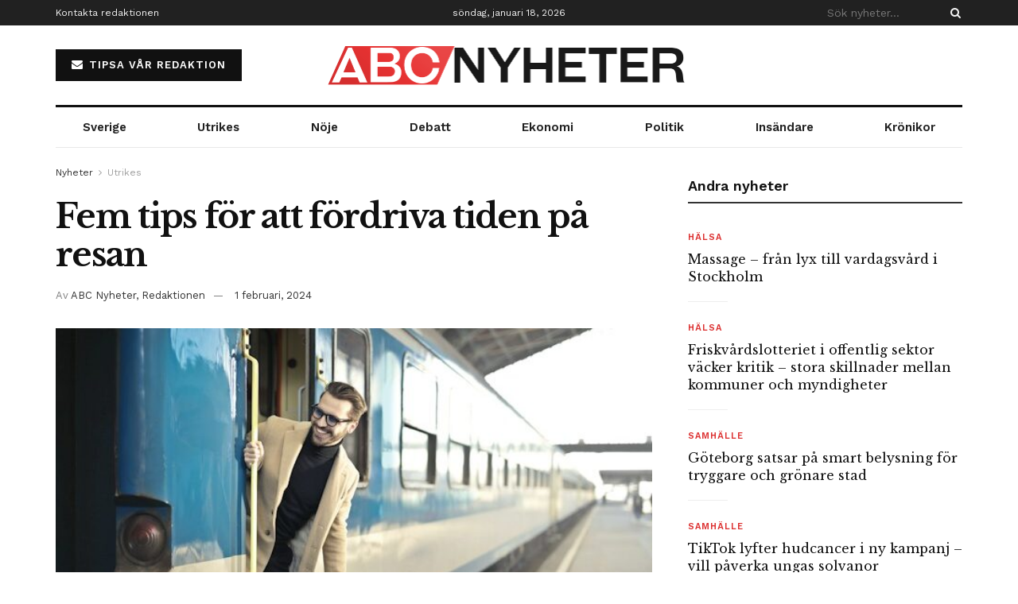

--- FILE ---
content_type: text/html; charset=UTF-8
request_url: https://www.abcnyheter.se/fem-tips-for-att-fordriva-tiden-pa-resan/
body_size: 25201
content:
<!doctype html>
<!--[if lt IE 7]> <html class="no-js lt-ie9 lt-ie8 lt-ie7" lang="sv-SE"> <![endif]-->
<!--[if IE 7]>    <html class="no-js lt-ie9 lt-ie8" lang="sv-SE"> <![endif]-->
<!--[if IE 8]>    <html class="no-js lt-ie9" lang="sv-SE"> <![endif]-->
<!--[if IE 9]>    <html class="no-js lt-ie10" lang="sv-SE"> <![endif]-->
<!--[if gt IE 8]><!--> <html class="no-js" lang="sv-SE"> <!--<![endif]-->
<head>
    <meta http-equiv="Content-Type" content="text/html; charset=UTF-8" />
    <meta name='viewport' content='width=device-width, initial-scale=1, user-scalable=yes' />
    <link rel="profile" href="https://gmpg.org/xfn/11" />
    <link rel="pingback" href="https://www.abcnyheter.se/xmlrpc.php" />
    <meta name='robots' content='index, follow, max-image-preview:large, max-snippet:-1, max-video-preview:-1' />
	<style>img:is([sizes="auto" i], [sizes^="auto," i]) { contain-intrinsic-size: 3000px 1500px }</style>
	<meta property="og:type" content="article">
<meta property="og:title" content="Fem tips för att fördriva tiden på resan">
<meta property="og:site_name" content="ABC Nyheter">
<meta property="og:description" content="Att resa kan vara en av de mest berikande erfarenheterna i livet, men långa sträckor av resande – oavsett om">
<meta property="og:url" content="https://www.abcnyheter.se/fem-tips-for-att-fordriva-tiden-pa-resan/">
<meta property="og:locale" content="sv_SE">
<meta property="og:image" content="https://www.abcnyheter.se/wp-content/uploads/tagresor.jpg">
<meta property="og:image:height" content="427">
<meta property="og:image:width" content="640">
<meta property="article:published_time" content="2024-02-01T21:40:13+01:00">
<meta property="article:modified_time" content="2024-02-01T21:40:14+01:00">
<meta property="article:section" content="Utrikes">
<meta name="twitter:card" content="summary_large_image">
<meta name="twitter:title" content="Fem tips för att fördriva tiden på resan">
<meta name="twitter:description" content="Att resa kan vara en av de mest berikande erfarenheterna i livet, men långa sträckor av resande – oavsett om">
<meta name="twitter:url" content="https://www.abcnyheter.se/fem-tips-for-att-fordriva-tiden-pa-resan/">
<meta name="twitter:site" content="">
<meta name="twitter:image" content="https://www.abcnyheter.se/wp-content/uploads/tagresor.jpg">
<meta name="twitter:image:width" content="640">
<meta name="twitter:image:height" content="427">
			<script type="text/javascript">
			  var jnews_ajax_url = '/?ajax-request=jnews'
			</script>
			<script type="text/javascript">;window.jnews=window.jnews||{},window.jnews.library=window.jnews.library||{},window.jnews.library=function(){"use strict";var e=this;e.win=window,e.doc=document,e.noop=function(){},e.globalBody=e.doc.getElementsByTagName("body")[0],e.globalBody=e.globalBody?e.globalBody:e.doc,e.win.jnewsDataStorage=e.win.jnewsDataStorage||{_storage:new WeakMap,put:function(e,t,n){this._storage.has(e)||this._storage.set(e,new Map),this._storage.get(e).set(t,n)},get:function(e,t){return this._storage.get(e).get(t)},has:function(e,t){return this._storage.has(e)&&this._storage.get(e).has(t)},remove:function(e,t){var n=this._storage.get(e).delete(t);return 0===!this._storage.get(e).size&&this._storage.delete(e),n}},e.windowWidth=function(){return e.win.innerWidth||e.docEl.clientWidth||e.globalBody.clientWidth},e.windowHeight=function(){return e.win.innerHeight||e.docEl.clientHeight||e.globalBody.clientHeight},e.requestAnimationFrame=e.win.requestAnimationFrame||e.win.webkitRequestAnimationFrame||e.win.mozRequestAnimationFrame||e.win.msRequestAnimationFrame||window.oRequestAnimationFrame||function(e){return setTimeout(e,1e3/60)},e.cancelAnimationFrame=e.win.cancelAnimationFrame||e.win.webkitCancelAnimationFrame||e.win.webkitCancelRequestAnimationFrame||e.win.mozCancelAnimationFrame||e.win.msCancelRequestAnimationFrame||e.win.oCancelRequestAnimationFrame||function(e){clearTimeout(e)},e.classListSupport="classList"in document.createElement("_"),e.hasClass=e.classListSupport?function(e,t){return e.classList.contains(t)}:function(e,t){return e.className.indexOf(t)>=0},e.addClass=e.classListSupport?function(t,n){e.hasClass(t,n)||t.classList.add(n)}:function(t,n){e.hasClass(t,n)||(t.className+=" "+n)},e.removeClass=e.classListSupport?function(t,n){e.hasClass(t,n)&&t.classList.remove(n)}:function(t,n){e.hasClass(t,n)&&(t.className=t.className.replace(n,""))},e.objKeys=function(e){var t=[];for(var n in e)Object.prototype.hasOwnProperty.call(e,n)&&t.push(n);return t},e.isObjectSame=function(e,t){var n=!0;return JSON.stringify(e)!==JSON.stringify(t)&&(n=!1),n},e.extend=function(){for(var e,t,n,o=arguments[0]||{},i=1,a=arguments.length;i<a;i++)if(null!==(e=arguments[i]))for(t in e)o!==(n=e[t])&&void 0!==n&&(o[t]=n);return o},e.dataStorage=e.win.jnewsDataStorage,e.isVisible=function(e){return 0!==e.offsetWidth&&0!==e.offsetHeight||e.getBoundingClientRect().length},e.getHeight=function(e){return e.offsetHeight||e.clientHeight||e.getBoundingClientRect().height},e.getWidth=function(e){return e.offsetWidth||e.clientWidth||e.getBoundingClientRect().width},e.supportsPassive=!1;try{var t=Object.defineProperty({},"passive",{get:function(){e.supportsPassive=!0}});"createEvent"in e.doc?e.win.addEventListener("test",null,t):"fireEvent"in e.doc&&e.win.attachEvent("test",null)}catch(e){}e.passiveOption=!!e.supportsPassive&&{passive:!0},e.setStorage=function(e,t){e="jnews-"+e;var n={expired:Math.floor(((new Date).getTime()+432e5)/1e3)};t=Object.assign(n,t);localStorage.setItem(e,JSON.stringify(t))},e.getStorage=function(e){e="jnews-"+e;var t=localStorage.getItem(e);return null!==t&&0<t.length?JSON.parse(localStorage.getItem(e)):{}},e.expiredStorage=function(){var t,n="jnews-";for(var o in localStorage)o.indexOf(n)>-1&&"undefined"!==(t=e.getStorage(o.replace(n,""))).expired&&t.expired<Math.floor((new Date).getTime()/1e3)&&localStorage.removeItem(o)},e.addEvents=function(t,n,o){for(var i in n){var a=["touchstart","touchmove"].indexOf(i)>=0&&!o&&e.passiveOption;"createEvent"in e.doc?t.addEventListener(i,n[i],a):"fireEvent"in e.doc&&t.attachEvent("on"+i,n[i])}},e.removeEvents=function(t,n){for(var o in n)"createEvent"in e.doc?t.removeEventListener(o,n[o]):"fireEvent"in e.doc&&t.detachEvent("on"+o,n[o])},e.triggerEvents=function(t,n,o){var i;o=o||{detail:null};return"createEvent"in e.doc?(!(i=e.doc.createEvent("CustomEvent")||new CustomEvent(n)).initCustomEvent||i.initCustomEvent(n,!0,!1,o),void t.dispatchEvent(i)):"fireEvent"in e.doc?((i=e.doc.createEventObject()).eventType=n,void t.fireEvent("on"+i.eventType,i)):void 0},e.getParents=function(t,n){void 0===n&&(n=e.doc);for(var o=[],i=t.parentNode,a=!1;!a;)if(i){var r=i;r.querySelectorAll(n).length?a=!0:(o.push(r),i=r.parentNode)}else o=[],a=!0;return o},e.forEach=function(e,t,n){for(var o=0,i=e.length;o<i;o++)t.call(n,e[o],o)},e.getText=function(e){return e.innerText||e.textContent},e.setText=function(e,t){var n="object"==typeof t?t.innerText||t.textContent:t;e.innerText&&(e.innerText=n),e.textContent&&(e.textContent=n)},e.httpBuildQuery=function(t){return e.objKeys(t).reduce(function t(n){var o=arguments.length>1&&void 0!==arguments[1]?arguments[1]:null;return function(i,a){var r=n[a];a=encodeURIComponent(a);var s=o?"".concat(o,"[").concat(a,"]"):a;return null==r||"function"==typeof r?(i.push("".concat(s,"=")),i):["number","boolean","string"].includes(typeof r)?(i.push("".concat(s,"=").concat(encodeURIComponent(r))),i):(i.push(e.objKeys(r).reduce(t(r,s),[]).join("&")),i)}}(t),[]).join("&")},e.get=function(t,n,o,i){return o="function"==typeof o?o:e.noop,e.ajax("GET",t,n,o,i)},e.post=function(t,n,o,i){return o="function"==typeof o?o:e.noop,e.ajax("POST",t,n,o,i)},e.ajax=function(t,n,o,i,a){var r=new XMLHttpRequest,s=n,c=e.httpBuildQuery(o);if(t=-1!=["GET","POST"].indexOf(t)?t:"GET",r.open(t,s+("GET"==t?"?"+c:""),!0),"POST"==t&&r.setRequestHeader("Content-type","application/x-www-form-urlencoded"),r.setRequestHeader("X-Requested-With","XMLHttpRequest"),r.onreadystatechange=function(){4===r.readyState&&200<=r.status&&300>r.status&&"function"==typeof i&&i.call(void 0,r.response)},void 0!==a&&!a){return{xhr:r,send:function(){r.send("POST"==t?c:null)}}}return r.send("POST"==t?c:null),{xhr:r}},e.scrollTo=function(t,n,o){function i(e,t,n){this.start=this.position(),this.change=e-this.start,this.currentTime=0,this.increment=20,this.duration=void 0===n?500:n,this.callback=t,this.finish=!1,this.animateScroll()}return Math.easeInOutQuad=function(e,t,n,o){return(e/=o/2)<1?n/2*e*e+t:-n/2*(--e*(e-2)-1)+t},i.prototype.stop=function(){this.finish=!0},i.prototype.move=function(t){e.doc.documentElement.scrollTop=t,e.globalBody.parentNode.scrollTop=t,e.globalBody.scrollTop=t},i.prototype.position=function(){return e.doc.documentElement.scrollTop||e.globalBody.parentNode.scrollTop||e.globalBody.scrollTop},i.prototype.animateScroll=function(){this.currentTime+=this.increment;var t=Math.easeInOutQuad(this.currentTime,this.start,this.change,this.duration);this.move(t),this.currentTime<this.duration&&!this.finish?e.requestAnimationFrame.call(e.win,this.animateScroll.bind(this)):this.callback&&"function"==typeof this.callback&&this.callback()},new i(t,n,o)},e.unwrap=function(t){var n,o=t;e.forEach(t,(function(e,t){n?n+=e:n=e})),o.replaceWith(n)},e.performance={start:function(e){performance.mark(e+"Start")},stop:function(e){performance.mark(e+"End"),performance.measure(e,e+"Start",e+"End")}},e.fps=function(){var t=0,n=0,o=0;!function(){var i=t=0,a=0,r=0,s=document.getElementById("fpsTable"),c=function(t){void 0===document.getElementsByTagName("body")[0]?e.requestAnimationFrame.call(e.win,(function(){c(t)})):document.getElementsByTagName("body")[0].appendChild(t)};null===s&&((s=document.createElement("div")).style.position="fixed",s.style.top="120px",s.style.left="10px",s.style.width="100px",s.style.height="20px",s.style.border="1px solid black",s.style.fontSize="11px",s.style.zIndex="100000",s.style.backgroundColor="white",s.id="fpsTable",c(s));var l=function(){o++,n=Date.now(),(a=(o/(r=(n-t)/1e3)).toPrecision(2))!=i&&(i=a,s.innerHTML=i+"fps"),1<r&&(t=n,o=0),e.requestAnimationFrame.call(e.win,l)};l()}()},e.instr=function(e,t){for(var n=0;n<t.length;n++)if(-1!==e.toLowerCase().indexOf(t[n].toLowerCase()))return!0},e.winLoad=function(t,n){function o(o){if("complete"===e.doc.readyState||"interactive"===e.doc.readyState)return!o||n?setTimeout(t,n||1):t(o),1}o()||e.addEvents(e.win,{load:o})},e.docReady=function(t,n){function o(o){if("complete"===e.doc.readyState||"interactive"===e.doc.readyState)return!o||n?setTimeout(t,n||1):t(o),1}o()||e.addEvents(e.doc,{DOMContentLoaded:o})},e.fireOnce=function(){e.docReady((function(){e.assets=e.assets||[],e.assets.length&&(e.boot(),e.load_assets())}),50)},e.boot=function(){e.length&&e.doc.querySelectorAll("style[media]").forEach((function(e){"not all"==e.getAttribute("media")&&e.removeAttribute("media")}))},e.create_js=function(t,n){var o=e.doc.createElement("script");switch(o.setAttribute("src",t),n){case"defer":o.setAttribute("defer",!0);break;case"async":o.setAttribute("async",!0);break;case"deferasync":o.setAttribute("defer",!0),o.setAttribute("async",!0)}e.globalBody.appendChild(o)},e.load_assets=function(){"object"==typeof e.assets&&e.forEach(e.assets.slice(0),(function(t,n){var o="";t.defer&&(o+="defer"),t.async&&(o+="async"),e.create_js(t.url,o);var i=e.assets.indexOf(t);i>-1&&e.assets.splice(i,1)})),e.assets=jnewsoption.au_scripts=window.jnewsads=[]},e.setCookie=function(e,t,n){var o="";if(n){var i=new Date;i.setTime(i.getTime()+24*n*60*60*1e3),o="; expires="+i.toUTCString()}document.cookie=e+"="+(t||"")+o+"; path=/"},e.getCookie=function(e){for(var t=e+"=",n=document.cookie.split(";"),o=0;o<n.length;o++){for(var i=n[o];" "==i.charAt(0);)i=i.substring(1,i.length);if(0==i.indexOf(t))return i.substring(t.length,i.length)}return null},e.eraseCookie=function(e){document.cookie=e+"=; Path=/; Expires=Thu, 01 Jan 1970 00:00:01 GMT;"},e.docReady((function(){e.globalBody=e.globalBody==e.doc?e.doc.getElementsByTagName("body")[0]:e.globalBody,e.globalBody=e.globalBody?e.globalBody:e.doc})),e.winLoad((function(){e.winLoad((function(){var t=!1;if(void 0!==window.jnewsadmin)if(void 0!==window.file_version_checker){var n=e.objKeys(window.file_version_checker);n.length?n.forEach((function(e){t||"10.0.4"===window.file_version_checker[e]||(t=!0)})):t=!0}else t=!0;t&&(window.jnewsHelper.getMessage(),window.jnewsHelper.getNotice())}),2500)}))},window.jnews.library=new window.jnews.library;</script>
	<!-- This site is optimized with the Yoast SEO plugin v25.6 - https://yoast.com/wordpress/plugins/seo/ -->
	<title>Fem tips för att fördriva tiden på resan</title>
	<meta name="description" content="Här är redaktionens topp 5 tips för dig som vill fördriva tiden på resan utan att ha tråkigt." />
	<link rel="canonical" href="https://www.abcnyheter.se/fem-tips-for-att-fordriva-tiden-pa-resan/" />
	<meta property="og:locale" content="sv_SE" />
	<meta property="og:type" content="article" />
	<meta property="og:title" content="Fem tips för att fördriva tiden på resan" />
	<meta property="og:description" content="Här är redaktionens topp 5 tips för dig som vill fördriva tiden på resan utan att ha tråkigt." />
	<meta property="og:url" content="https://www.abcnyheter.se/fem-tips-for-att-fordriva-tiden-pa-resan/" />
	<meta property="og:site_name" content="ABC Nyheter" />
	<meta property="article:published_time" content="2024-02-01T20:40:13+00:00" />
	<meta property="article:modified_time" content="2024-02-01T20:40:14+00:00" />
	<meta property="og:image" content="https://www.abcnyheter.se/wp-content/uploads/tagresor.jpg" />
	<meta property="og:image:width" content="640" />
	<meta property="og:image:height" content="427" />
	<meta property="og:image:type" content="image/jpeg" />
	<meta name="author" content="ABC Nyheter, Redaktionen" />
	<meta name="twitter:card" content="summary_large_image" />
	<script type="application/ld+json" class="yoast-schema-graph">{"@context":"https://schema.org","@graph":[{"@type":"WebPage","@id":"https://www.abcnyheter.se/fem-tips-for-att-fordriva-tiden-pa-resan/","url":"https://www.abcnyheter.se/fem-tips-for-att-fordriva-tiden-pa-resan/","name":"Fem tips för att fördriva tiden på resan","isPartOf":{"@id":"https://www.abcnyheter.se/#website"},"primaryImageOfPage":{"@id":"https://www.abcnyheter.se/fem-tips-for-att-fordriva-tiden-pa-resan/#primaryimage"},"image":{"@id":"https://www.abcnyheter.se/fem-tips-for-att-fordriva-tiden-pa-resan/#primaryimage"},"thumbnailUrl":"https://www.abcnyheter.se/wp-content/uploads/tagresor.jpg","datePublished":"2024-02-01T20:40:13+00:00","dateModified":"2024-02-01T20:40:14+00:00","author":{"@id":"https://www.abcnyheter.se/#/schema/person/359a79fbb42cd3792cd38ca9a0c0dc9b"},"description":"Här är redaktionens topp 5 tips för dig som vill fördriva tiden på resan utan att ha tråkigt.","breadcrumb":{"@id":"https://www.abcnyheter.se/fem-tips-for-att-fordriva-tiden-pa-resan/#breadcrumb"},"inLanguage":"sv-SE","potentialAction":[{"@type":"ReadAction","target":["https://www.abcnyheter.se/fem-tips-for-att-fordriva-tiden-pa-resan/"]}]},{"@type":"ImageObject","inLanguage":"sv-SE","@id":"https://www.abcnyheter.se/fem-tips-for-att-fordriva-tiden-pa-resan/#primaryimage","url":"https://www.abcnyheter.se/wp-content/uploads/tagresor.jpg","contentUrl":"https://www.abcnyheter.se/wp-content/uploads/tagresor.jpg","width":640,"height":427,"caption":"Tågresa"},{"@type":"BreadcrumbList","@id":"https://www.abcnyheter.se/fem-tips-for-att-fordriva-tiden-pa-resan/#breadcrumb","itemListElement":[{"@type":"ListItem","position":1,"name":"Home","item":"https://www.abcnyheter.se/"},{"@type":"ListItem","position":2,"name":"All Articles","item":"https://www.abcnyheter.se/all-articles/"},{"@type":"ListItem","position":3,"name":"Fem tips för att fördriva tiden på resan"}]},{"@type":"WebSite","@id":"https://www.abcnyheter.se/#website","url":"https://www.abcnyheter.se/","name":"ABC Nyheter – Nyheter som gör skillnad","description":"","potentialAction":[{"@type":"SearchAction","target":{"@type":"EntryPoint","urlTemplate":"https://www.abcnyheter.se/?s={search_term_string}"},"query-input":{"@type":"PropertyValueSpecification","valueRequired":true,"valueName":"search_term_string"}}],"inLanguage":"sv-SE"},{"@type":"Person","@id":"https://www.abcnyheter.se/#/schema/person/359a79fbb42cd3792cd38ca9a0c0dc9b","name":"ABC Nyheter, Redaktionen","image":{"@type":"ImageObject","inLanguage":"sv-SE","@id":"https://www.abcnyheter.se/#/schema/person/image/","url":"https://www.abcnyheter.se/wp-content/uploads/abcnyheter-favicon-150x150.png","contentUrl":"https://www.abcnyheter.se/wp-content/uploads/abcnyheter-favicon-150x150.png","caption":"ABC Nyheter, Redaktionen"},"description":"Innehållet ovan är publicerat av ABC Nyheters nyhetsredaktion.","url":"https://www.abcnyheter.se/author/redaktionen/"}]}</script>
	<!-- / Yoast SEO plugin. -->


<link rel='dns-prefetch' href='//fonts.googleapis.com' />
<link rel='preconnect' href='https://fonts.gstatic.com' />
<link rel="alternate" type="application/rss+xml" title="ABC Nyheter &raquo; Webbflöde" href="https://www.abcnyheter.se/feed/" />
<link rel="alternate" type="application/rss+xml" title="ABC Nyheter &raquo; Kommentarsflöde" href="https://www.abcnyheter.se/comments/feed/" />
<script type="text/javascript">
/* <![CDATA[ */
window._wpemojiSettings = {"baseUrl":"https:\/\/s.w.org\/images\/core\/emoji\/16.0.1\/72x72\/","ext":".png","svgUrl":"https:\/\/s.w.org\/images\/core\/emoji\/16.0.1\/svg\/","svgExt":".svg","source":{"concatemoji":"https:\/\/www.abcnyheter.se\/wp-includes\/js\/wp-emoji-release.min.js?ver=6.8.3"}};
/*! This file is auto-generated */
!function(s,n){var o,i,e;function c(e){try{var t={supportTests:e,timestamp:(new Date).valueOf()};sessionStorage.setItem(o,JSON.stringify(t))}catch(e){}}function p(e,t,n){e.clearRect(0,0,e.canvas.width,e.canvas.height),e.fillText(t,0,0);var t=new Uint32Array(e.getImageData(0,0,e.canvas.width,e.canvas.height).data),a=(e.clearRect(0,0,e.canvas.width,e.canvas.height),e.fillText(n,0,0),new Uint32Array(e.getImageData(0,0,e.canvas.width,e.canvas.height).data));return t.every(function(e,t){return e===a[t]})}function u(e,t){e.clearRect(0,0,e.canvas.width,e.canvas.height),e.fillText(t,0,0);for(var n=e.getImageData(16,16,1,1),a=0;a<n.data.length;a++)if(0!==n.data[a])return!1;return!0}function f(e,t,n,a){switch(t){case"flag":return n(e,"\ud83c\udff3\ufe0f\u200d\u26a7\ufe0f","\ud83c\udff3\ufe0f\u200b\u26a7\ufe0f")?!1:!n(e,"\ud83c\udde8\ud83c\uddf6","\ud83c\udde8\u200b\ud83c\uddf6")&&!n(e,"\ud83c\udff4\udb40\udc67\udb40\udc62\udb40\udc65\udb40\udc6e\udb40\udc67\udb40\udc7f","\ud83c\udff4\u200b\udb40\udc67\u200b\udb40\udc62\u200b\udb40\udc65\u200b\udb40\udc6e\u200b\udb40\udc67\u200b\udb40\udc7f");case"emoji":return!a(e,"\ud83e\udedf")}return!1}function g(e,t,n,a){var r="undefined"!=typeof WorkerGlobalScope&&self instanceof WorkerGlobalScope?new OffscreenCanvas(300,150):s.createElement("canvas"),o=r.getContext("2d",{willReadFrequently:!0}),i=(o.textBaseline="top",o.font="600 32px Arial",{});return e.forEach(function(e){i[e]=t(o,e,n,a)}),i}function t(e){var t=s.createElement("script");t.src=e,t.defer=!0,s.head.appendChild(t)}"undefined"!=typeof Promise&&(o="wpEmojiSettingsSupports",i=["flag","emoji"],n.supports={everything:!0,everythingExceptFlag:!0},e=new Promise(function(e){s.addEventListener("DOMContentLoaded",e,{once:!0})}),new Promise(function(t){var n=function(){try{var e=JSON.parse(sessionStorage.getItem(o));if("object"==typeof e&&"number"==typeof e.timestamp&&(new Date).valueOf()<e.timestamp+604800&&"object"==typeof e.supportTests)return e.supportTests}catch(e){}return null}();if(!n){if("undefined"!=typeof Worker&&"undefined"!=typeof OffscreenCanvas&&"undefined"!=typeof URL&&URL.createObjectURL&&"undefined"!=typeof Blob)try{var e="postMessage("+g.toString()+"("+[JSON.stringify(i),f.toString(),p.toString(),u.toString()].join(",")+"));",a=new Blob([e],{type:"text/javascript"}),r=new Worker(URL.createObjectURL(a),{name:"wpTestEmojiSupports"});return void(r.onmessage=function(e){c(n=e.data),r.terminate(),t(n)})}catch(e){}c(n=g(i,f,p,u))}t(n)}).then(function(e){for(var t in e)n.supports[t]=e[t],n.supports.everything=n.supports.everything&&n.supports[t],"flag"!==t&&(n.supports.everythingExceptFlag=n.supports.everythingExceptFlag&&n.supports[t]);n.supports.everythingExceptFlag=n.supports.everythingExceptFlag&&!n.supports.flag,n.DOMReady=!1,n.readyCallback=function(){n.DOMReady=!0}}).then(function(){return e}).then(function(){var e;n.supports.everything||(n.readyCallback(),(e=n.source||{}).concatemoji?t(e.concatemoji):e.wpemoji&&e.twemoji&&(t(e.twemoji),t(e.wpemoji)))}))}((window,document),window._wpemojiSettings);
/* ]]> */
</script>
<style id='wp-emoji-styles-inline-css' type='text/css'>

	img.wp-smiley, img.emoji {
		display: inline !important;
		border: none !important;
		box-shadow: none !important;
		height: 1em !important;
		width: 1em !important;
		margin: 0 0.07em !important;
		vertical-align: -0.1em !important;
		background: none !important;
		padding: 0 !important;
	}
</style>
<link rel='stylesheet' id='wp-block-library-css' href='https://www.abcnyheter.se/wp-includes/css/dist/block-library/style.min.css?ver=6.8.3' type='text/css' media='all' />
<style id='classic-theme-styles-inline-css' type='text/css'>
/*! This file is auto-generated */
.wp-block-button__link{color:#fff;background-color:#32373c;border-radius:9999px;box-shadow:none;text-decoration:none;padding:calc(.667em + 2px) calc(1.333em + 2px);font-size:1.125em}.wp-block-file__button{background:#32373c;color:#fff;text-decoration:none}
</style>
<style id='global-styles-inline-css' type='text/css'>
:root{--wp--preset--aspect-ratio--square: 1;--wp--preset--aspect-ratio--4-3: 4/3;--wp--preset--aspect-ratio--3-4: 3/4;--wp--preset--aspect-ratio--3-2: 3/2;--wp--preset--aspect-ratio--2-3: 2/3;--wp--preset--aspect-ratio--16-9: 16/9;--wp--preset--aspect-ratio--9-16: 9/16;--wp--preset--color--black: #000000;--wp--preset--color--cyan-bluish-gray: #abb8c3;--wp--preset--color--white: #ffffff;--wp--preset--color--pale-pink: #f78da7;--wp--preset--color--vivid-red: #cf2e2e;--wp--preset--color--luminous-vivid-orange: #ff6900;--wp--preset--color--luminous-vivid-amber: #fcb900;--wp--preset--color--light-green-cyan: #7bdcb5;--wp--preset--color--vivid-green-cyan: #00d084;--wp--preset--color--pale-cyan-blue: #8ed1fc;--wp--preset--color--vivid-cyan-blue: #0693e3;--wp--preset--color--vivid-purple: #9b51e0;--wp--preset--gradient--vivid-cyan-blue-to-vivid-purple: linear-gradient(135deg,rgba(6,147,227,1) 0%,rgb(155,81,224) 100%);--wp--preset--gradient--light-green-cyan-to-vivid-green-cyan: linear-gradient(135deg,rgb(122,220,180) 0%,rgb(0,208,130) 100%);--wp--preset--gradient--luminous-vivid-amber-to-luminous-vivid-orange: linear-gradient(135deg,rgba(252,185,0,1) 0%,rgba(255,105,0,1) 100%);--wp--preset--gradient--luminous-vivid-orange-to-vivid-red: linear-gradient(135deg,rgba(255,105,0,1) 0%,rgb(207,46,46) 100%);--wp--preset--gradient--very-light-gray-to-cyan-bluish-gray: linear-gradient(135deg,rgb(238,238,238) 0%,rgb(169,184,195) 100%);--wp--preset--gradient--cool-to-warm-spectrum: linear-gradient(135deg,rgb(74,234,220) 0%,rgb(151,120,209) 20%,rgb(207,42,186) 40%,rgb(238,44,130) 60%,rgb(251,105,98) 80%,rgb(254,248,76) 100%);--wp--preset--gradient--blush-light-purple: linear-gradient(135deg,rgb(255,206,236) 0%,rgb(152,150,240) 100%);--wp--preset--gradient--blush-bordeaux: linear-gradient(135deg,rgb(254,205,165) 0%,rgb(254,45,45) 50%,rgb(107,0,62) 100%);--wp--preset--gradient--luminous-dusk: linear-gradient(135deg,rgb(255,203,112) 0%,rgb(199,81,192) 50%,rgb(65,88,208) 100%);--wp--preset--gradient--pale-ocean: linear-gradient(135deg,rgb(255,245,203) 0%,rgb(182,227,212) 50%,rgb(51,167,181) 100%);--wp--preset--gradient--electric-grass: linear-gradient(135deg,rgb(202,248,128) 0%,rgb(113,206,126) 100%);--wp--preset--gradient--midnight: linear-gradient(135deg,rgb(2,3,129) 0%,rgb(40,116,252) 100%);--wp--preset--font-size--small: 13px;--wp--preset--font-size--medium: 20px;--wp--preset--font-size--large: 36px;--wp--preset--font-size--x-large: 42px;--wp--preset--spacing--20: 0.44rem;--wp--preset--spacing--30: 0.67rem;--wp--preset--spacing--40: 1rem;--wp--preset--spacing--50: 1.5rem;--wp--preset--spacing--60: 2.25rem;--wp--preset--spacing--70: 3.38rem;--wp--preset--spacing--80: 5.06rem;--wp--preset--shadow--natural: 6px 6px 9px rgba(0, 0, 0, 0.2);--wp--preset--shadow--deep: 12px 12px 50px rgba(0, 0, 0, 0.4);--wp--preset--shadow--sharp: 6px 6px 0px rgba(0, 0, 0, 0.2);--wp--preset--shadow--outlined: 6px 6px 0px -3px rgba(255, 255, 255, 1), 6px 6px rgba(0, 0, 0, 1);--wp--preset--shadow--crisp: 6px 6px 0px rgba(0, 0, 0, 1);}:where(.is-layout-flex){gap: 0.5em;}:where(.is-layout-grid){gap: 0.5em;}body .is-layout-flex{display: flex;}.is-layout-flex{flex-wrap: wrap;align-items: center;}.is-layout-flex > :is(*, div){margin: 0;}body .is-layout-grid{display: grid;}.is-layout-grid > :is(*, div){margin: 0;}:where(.wp-block-columns.is-layout-flex){gap: 2em;}:where(.wp-block-columns.is-layout-grid){gap: 2em;}:where(.wp-block-post-template.is-layout-flex){gap: 1.25em;}:where(.wp-block-post-template.is-layout-grid){gap: 1.25em;}.has-black-color{color: var(--wp--preset--color--black) !important;}.has-cyan-bluish-gray-color{color: var(--wp--preset--color--cyan-bluish-gray) !important;}.has-white-color{color: var(--wp--preset--color--white) !important;}.has-pale-pink-color{color: var(--wp--preset--color--pale-pink) !important;}.has-vivid-red-color{color: var(--wp--preset--color--vivid-red) !important;}.has-luminous-vivid-orange-color{color: var(--wp--preset--color--luminous-vivid-orange) !important;}.has-luminous-vivid-amber-color{color: var(--wp--preset--color--luminous-vivid-amber) !important;}.has-light-green-cyan-color{color: var(--wp--preset--color--light-green-cyan) !important;}.has-vivid-green-cyan-color{color: var(--wp--preset--color--vivid-green-cyan) !important;}.has-pale-cyan-blue-color{color: var(--wp--preset--color--pale-cyan-blue) !important;}.has-vivid-cyan-blue-color{color: var(--wp--preset--color--vivid-cyan-blue) !important;}.has-vivid-purple-color{color: var(--wp--preset--color--vivid-purple) !important;}.has-black-background-color{background-color: var(--wp--preset--color--black) !important;}.has-cyan-bluish-gray-background-color{background-color: var(--wp--preset--color--cyan-bluish-gray) !important;}.has-white-background-color{background-color: var(--wp--preset--color--white) !important;}.has-pale-pink-background-color{background-color: var(--wp--preset--color--pale-pink) !important;}.has-vivid-red-background-color{background-color: var(--wp--preset--color--vivid-red) !important;}.has-luminous-vivid-orange-background-color{background-color: var(--wp--preset--color--luminous-vivid-orange) !important;}.has-luminous-vivid-amber-background-color{background-color: var(--wp--preset--color--luminous-vivid-amber) !important;}.has-light-green-cyan-background-color{background-color: var(--wp--preset--color--light-green-cyan) !important;}.has-vivid-green-cyan-background-color{background-color: var(--wp--preset--color--vivid-green-cyan) !important;}.has-pale-cyan-blue-background-color{background-color: var(--wp--preset--color--pale-cyan-blue) !important;}.has-vivid-cyan-blue-background-color{background-color: var(--wp--preset--color--vivid-cyan-blue) !important;}.has-vivid-purple-background-color{background-color: var(--wp--preset--color--vivid-purple) !important;}.has-black-border-color{border-color: var(--wp--preset--color--black) !important;}.has-cyan-bluish-gray-border-color{border-color: var(--wp--preset--color--cyan-bluish-gray) !important;}.has-white-border-color{border-color: var(--wp--preset--color--white) !important;}.has-pale-pink-border-color{border-color: var(--wp--preset--color--pale-pink) !important;}.has-vivid-red-border-color{border-color: var(--wp--preset--color--vivid-red) !important;}.has-luminous-vivid-orange-border-color{border-color: var(--wp--preset--color--luminous-vivid-orange) !important;}.has-luminous-vivid-amber-border-color{border-color: var(--wp--preset--color--luminous-vivid-amber) !important;}.has-light-green-cyan-border-color{border-color: var(--wp--preset--color--light-green-cyan) !important;}.has-vivid-green-cyan-border-color{border-color: var(--wp--preset--color--vivid-green-cyan) !important;}.has-pale-cyan-blue-border-color{border-color: var(--wp--preset--color--pale-cyan-blue) !important;}.has-vivid-cyan-blue-border-color{border-color: var(--wp--preset--color--vivid-cyan-blue) !important;}.has-vivid-purple-border-color{border-color: var(--wp--preset--color--vivid-purple) !important;}.has-vivid-cyan-blue-to-vivid-purple-gradient-background{background: var(--wp--preset--gradient--vivid-cyan-blue-to-vivid-purple) !important;}.has-light-green-cyan-to-vivid-green-cyan-gradient-background{background: var(--wp--preset--gradient--light-green-cyan-to-vivid-green-cyan) !important;}.has-luminous-vivid-amber-to-luminous-vivid-orange-gradient-background{background: var(--wp--preset--gradient--luminous-vivid-amber-to-luminous-vivid-orange) !important;}.has-luminous-vivid-orange-to-vivid-red-gradient-background{background: var(--wp--preset--gradient--luminous-vivid-orange-to-vivid-red) !important;}.has-very-light-gray-to-cyan-bluish-gray-gradient-background{background: var(--wp--preset--gradient--very-light-gray-to-cyan-bluish-gray) !important;}.has-cool-to-warm-spectrum-gradient-background{background: var(--wp--preset--gradient--cool-to-warm-spectrum) !important;}.has-blush-light-purple-gradient-background{background: var(--wp--preset--gradient--blush-light-purple) !important;}.has-blush-bordeaux-gradient-background{background: var(--wp--preset--gradient--blush-bordeaux) !important;}.has-luminous-dusk-gradient-background{background: var(--wp--preset--gradient--luminous-dusk) !important;}.has-pale-ocean-gradient-background{background: var(--wp--preset--gradient--pale-ocean) !important;}.has-electric-grass-gradient-background{background: var(--wp--preset--gradient--electric-grass) !important;}.has-midnight-gradient-background{background: var(--wp--preset--gradient--midnight) !important;}.has-small-font-size{font-size: var(--wp--preset--font-size--small) !important;}.has-medium-font-size{font-size: var(--wp--preset--font-size--medium) !important;}.has-large-font-size{font-size: var(--wp--preset--font-size--large) !important;}.has-x-large-font-size{font-size: var(--wp--preset--font-size--x-large) !important;}
:where(.wp-block-post-template.is-layout-flex){gap: 1.25em;}:where(.wp-block-post-template.is-layout-grid){gap: 1.25em;}
:where(.wp-block-columns.is-layout-flex){gap: 2em;}:where(.wp-block-columns.is-layout-grid){gap: 2em;}
:root :where(.wp-block-pullquote){font-size: 1.5em;line-height: 1.6;}
</style>
<link rel='stylesheet' id='ppress-frontend-css' href='https://www.abcnyheter.se/wp-content/plugins/wp-user-avatar/assets/css/frontend.min.css?ver=4.16.3' type='text/css' media='all' />
<link rel='stylesheet' id='ppress-flatpickr-css' href='https://www.abcnyheter.se/wp-content/plugins/wp-user-avatar/assets/flatpickr/flatpickr.min.css?ver=4.16.3' type='text/css' media='all' />
<link rel='stylesheet' id='ppress-select2-css' href='https://www.abcnyheter.se/wp-content/plugins/wp-user-avatar/assets/select2/select2.min.css?ver=6.8.3' type='text/css' media='all' />
<link rel='stylesheet' id='js_composer_front-css' href='https://www.abcnyheter.se/wp-content/plugins/js_composer/assets/css/js_composer.min.css?ver=7.8' type='text/css' media='all' />
<link rel='stylesheet' id='core-extend-css' href='https://www.abcnyheter.se/wp-content/plugins/core-extend/assets/css/core-extend.css?ver=6.8.3' type='text/css' media='all' />
<link rel='stylesheet' id='jnews-split-css' href='https://www.abcnyheter.se/wp-content/plugins/jnews-split/assets/css/splitpost.css' type='text/css' media='' />
<link rel='stylesheet' id='jnews-split-toc-css' href='https://www.abcnyheter.se/wp-content/plugins/jnews-split/assets/css/splitpost-toc.css' type='text/css' media='' />
<link rel='stylesheet' id='jeg_customizer_font-css' href='//fonts.googleapis.com/css?family=Work+Sans%3Aregular%2C600%7CLibre+Baskerville%3Aregular%2Citalic%2C700&#038;display=swap&#038;ver=1.3.0' type='text/css' media='all' />
<link rel='stylesheet' id='jnews-frontend-css' href='https://www.abcnyheter.se/wp-content/themes/jnews/assets/dist/frontend.min.css?ver=11.6.2' type='text/css' media='all' />
<link rel='stylesheet' id='jnews-js-composer-css' href='https://www.abcnyheter.se/wp-content/themes/jnews/assets/css/js-composer-frontend.css?ver=11.6.2' type='text/css' media='all' />
<link rel='stylesheet' id='jnews-style-css' href='https://www.abcnyheter.se/wp-content/themes/jnews/style.css?ver=11.6.2' type='text/css' media='all' />
<link rel='stylesheet' id='jnews-darkmode-css' href='https://www.abcnyheter.se/wp-content/themes/jnews/assets/css/darkmode.css?ver=11.6.2' type='text/css' media='all' />
<link rel='stylesheet' id='jnews-scheme-css' href='https://www.abcnyheter.se/wp-content/uploads/jnews/scheme.css?ver=1724876041' type='text/css' media='all' />
<link rel='stylesheet' id='jnews-social-login-style-css' href='https://www.abcnyheter.se/wp-content/plugins/jnews-social-login/assets/css/plugin.css?ver=11.0.4' type='text/css' media='all' />
<link rel='stylesheet' id='jnews-select-share-css' href='https://www.abcnyheter.se/wp-content/plugins/jnews-social-share/assets/css/plugin.css' type='text/css' media='all' />
<link rel='stylesheet' id='jnews-weather-style-css' href='https://www.abcnyheter.se/wp-content/plugins/jnews-weather/assets/css/plugin.css?ver=11.0.2' type='text/css' media='all' />
<script type="text/javascript" src="https://www.abcnyheter.se/wp-includes/js/jquery/jquery.min.js?ver=3.7.1" id="jquery-core-js"></script>
<script type="text/javascript" src="https://www.abcnyheter.se/wp-includes/js/jquery/jquery-migrate.min.js?ver=3.4.1" id="jquery-migrate-js"></script>
<script type="text/javascript" src="https://www.abcnyheter.se/wp-content/plugins/wp-user-avatar/assets/flatpickr/flatpickr.min.js?ver=4.16.3" id="ppress-flatpickr-js"></script>
<script type="text/javascript" src="https://www.abcnyheter.se/wp-content/plugins/wp-user-avatar/assets/select2/select2.min.js?ver=4.16.3" id="ppress-select2-js"></script>
<script></script><link rel="https://api.w.org/" href="https://www.abcnyheter.se/wp-json/" /><link rel="alternate" title="JSON" type="application/json" href="https://www.abcnyheter.se/wp-json/wp/v2/posts/5253" /><link rel="EditURI" type="application/rsd+xml" title="RSD" href="https://www.abcnyheter.se/xmlrpc.php?rsd" />
<meta name="generator" content="WordPress 6.8.3" />
<link rel='shortlink' href='https://www.abcnyheter.se/?p=5253' />
<link rel="alternate" title="oEmbed (JSON)" type="application/json+oembed" href="https://www.abcnyheter.se/wp-json/oembed/1.0/embed?url=https%3A%2F%2Fwww.abcnyheter.se%2Ffem-tips-for-att-fordriva-tiden-pa-resan%2F" />
<link rel="alternate" title="oEmbed (XML)" type="text/xml+oembed" href="https://www.abcnyheter.se/wp-json/oembed/1.0/embed?url=https%3A%2F%2Fwww.abcnyheter.se%2Ffem-tips-for-att-fordriva-tiden-pa-resan%2F&#038;format=xml" />
    
    <script type="text/javascript">
        var ajaxurl = 'https://www.abcnyheter.se/wp-admin/admin-ajax.php';
    </script>
<meta name="generator" content="Powered by WPBakery Page Builder - drag and drop page builder for WordPress."/>
<script type='application/ld+json'>{"@context":"http:\/\/schema.org","@type":"Organization","@id":"https:\/\/www.abcnyheter.se\/#organization","url":"https:\/\/www.abcnyheter.se\/","name":"","logo":{"@type":"ImageObject","url":""},"sameAs":["https:\/\/www.facebook.com\/jegtheme\/","https:\/\/twitter.com\/jegtheme","#","#"]}</script>
<script type='application/ld+json'>{"@context":"http:\/\/schema.org","@type":"WebSite","@id":"https:\/\/www.abcnyheter.se\/#website","url":"https:\/\/www.abcnyheter.se\/","name":"","potentialAction":{"@type":"SearchAction","target":"https:\/\/www.abcnyheter.se\/?s={search_term_string}","query-input":"required name=search_term_string"}}</script>
<link rel="icon" href="https://www.abcnyheter.se/wp-content/uploads/cropped-abc-favicon-32x32.webp" sizes="32x32" />
<link rel="icon" href="https://www.abcnyheter.se/wp-content/uploads/cropped-abc-favicon-192x192.webp" sizes="192x192" />
<link rel="apple-touch-icon" href="https://www.abcnyheter.se/wp-content/uploads/cropped-abc-favicon-180x180.webp" />
<meta name="msapplication-TileImage" content="https://www.abcnyheter.se/wp-content/uploads/cropped-abc-favicon-270x270.webp" />
<style id="jeg_dynamic_css" type="text/css" data-type="jeg_custom-css">body { --j-body-color : #333333; --j-accent-color : #dc3030ff; --j-alt-color : #174259; --j-heading-color : #111111; } body,.jeg_newsfeed_list .tns-outer .tns-controls button,.jeg_filter_button,.owl-carousel .owl-nav div,.jeg_readmore,.jeg_hero_style_7 .jeg_post_meta a,.widget_calendar thead th,.widget_calendar tfoot a,.jeg_socialcounter a,.entry-header .jeg_meta_like a,.entry-header .jeg_meta_comment a,.entry-header .jeg_meta_donation a,.entry-header .jeg_meta_bookmark a,.entry-content tbody tr:hover,.entry-content th,.jeg_splitpost_nav li:hover a,#breadcrumbs a,.jeg_author_socials a:hover,.jeg_footer_content a,.jeg_footer_bottom a,.jeg_cartcontent,.woocommerce .woocommerce-breadcrumb a { color : #333333; } a, .jeg_menu_style_5>li>a:hover, .jeg_menu_style_5>li.sfHover>a, .jeg_menu_style_5>li.current-menu-item>a, .jeg_menu_style_5>li.current-menu-ancestor>a, .jeg_navbar .jeg_menu:not(.jeg_main_menu)>li>a:hover, .jeg_midbar .jeg_menu:not(.jeg_main_menu)>li>a:hover, .jeg_side_tabs li.active, .jeg_block_heading_5 strong, .jeg_block_heading_6 strong, .jeg_block_heading_7 strong, .jeg_block_heading_8 strong, .jeg_subcat_list li a:hover, .jeg_subcat_list li button:hover, .jeg_pl_lg_7 .jeg_thumb .jeg_post_category a, .jeg_pl_xs_2:before, .jeg_pl_xs_4 .jeg_postblock_content:before, .jeg_postblock .jeg_post_title a:hover, .jeg_hero_style_6 .jeg_post_title a:hover, .jeg_sidefeed .jeg_pl_xs_3 .jeg_post_title a:hover, .widget_jnews_popular .jeg_post_title a:hover, .jeg_meta_author a, .widget_archive li a:hover, .widget_pages li a:hover, .widget_meta li a:hover, .widget_recent_entries li a:hover, .widget_rss li a:hover, .widget_rss cite, .widget_categories li a:hover, .widget_categories li.current-cat>a, #breadcrumbs a:hover, .jeg_share_count .counts, .commentlist .bypostauthor>.comment-body>.comment-author>.fn, span.required, .jeg_review_title, .bestprice .price, .authorlink a:hover, .jeg_vertical_playlist .jeg_video_playlist_play_icon, .jeg_vertical_playlist .jeg_video_playlist_item.active .jeg_video_playlist_thumbnail:before, .jeg_horizontal_playlist .jeg_video_playlist_play, .woocommerce li.product .pricegroup .button, .widget_display_forums li a:hover, .widget_display_topics li:before, .widget_display_replies li:before, .widget_display_views li:before, .bbp-breadcrumb a:hover, .jeg_mobile_menu li.sfHover>a, .jeg_mobile_menu li a:hover, .split-template-6 .pagenum, .jeg_mobile_menu_style_5>li>a:hover, .jeg_mobile_menu_style_5>li.sfHover>a, .jeg_mobile_menu_style_5>li.current-menu-item>a, .jeg_mobile_menu_style_5>li.current-menu-ancestor>a, .jeg_mobile_menu.jeg_menu_dropdown li.open > div > a { color : #dc3030ff; } .jeg_menu_style_1>li>a:before, .jeg_menu_style_2>li>a:before, .jeg_menu_style_3>li>a:before, .jeg_side_toggle, .jeg_slide_caption .jeg_post_category a, .jeg_slider_type_1_wrapper .tns-controls button.tns-next, .jeg_block_heading_1 .jeg_block_title span, .jeg_block_heading_2 .jeg_block_title span, .jeg_block_heading_3, .jeg_block_heading_4 .jeg_block_title span, .jeg_block_heading_6:after, .jeg_pl_lg_box .jeg_post_category a, .jeg_pl_md_box .jeg_post_category a, .jeg_readmore:hover, .jeg_thumb .jeg_post_category a, .jeg_block_loadmore a:hover, .jeg_postblock.alt .jeg_block_loadmore a:hover, .jeg_block_loadmore a.active, .jeg_postblock_carousel_2 .jeg_post_category a, .jeg_heroblock .jeg_post_category a, .jeg_pagenav_1 .page_number.active, .jeg_pagenav_1 .page_number.active:hover, input[type="submit"], .btn, .button, .widget_tag_cloud a:hover, .popularpost_item:hover .jeg_post_title a:before, .jeg_splitpost_4 .page_nav, .jeg_splitpost_5 .page_nav, .jeg_post_via a:hover, .jeg_post_source a:hover, .jeg_post_tags a:hover, .comment-reply-title small a:before, .comment-reply-title small a:after, .jeg_storelist .productlink, .authorlink li.active a:before, .jeg_footer.dark .socials_widget:not(.nobg) a:hover .fa, div.jeg_breakingnews_title, .jeg_overlay_slider_bottom_wrapper .tns-controls button, .jeg_overlay_slider_bottom_wrapper .tns-controls button:hover, .jeg_vertical_playlist .jeg_video_playlist_current, .woocommerce span.onsale, .woocommerce #respond input#submit:hover, .woocommerce a.button:hover, .woocommerce button.button:hover, .woocommerce input.button:hover, .woocommerce #respond input#submit.alt, .woocommerce a.button.alt, .woocommerce button.button.alt, .woocommerce input.button.alt, .jeg_popup_post .caption, .jeg_footer.dark input[type="submit"], .jeg_footer.dark .btn, .jeg_footer.dark .button, .footer_widget.widget_tag_cloud a:hover, .jeg_inner_content .content-inner .jeg_post_category a:hover, #buddypress .standard-form button, #buddypress a.button, #buddypress input[type="submit"], #buddypress input[type="button"], #buddypress input[type="reset"], #buddypress ul.button-nav li a, #buddypress .generic-button a, #buddypress .generic-button button, #buddypress .comment-reply-link, #buddypress a.bp-title-button, #buddypress.buddypress-wrap .members-list li .user-update .activity-read-more a, div#buddypress .standard-form button:hover, div#buddypress a.button:hover, div#buddypress input[type="submit"]:hover, div#buddypress input[type="button"]:hover, div#buddypress input[type="reset"]:hover, div#buddypress ul.button-nav li a:hover, div#buddypress .generic-button a:hover, div#buddypress .generic-button button:hover, div#buddypress .comment-reply-link:hover, div#buddypress a.bp-title-button:hover, div#buddypress.buddypress-wrap .members-list li .user-update .activity-read-more a:hover, #buddypress #item-nav .item-list-tabs ul li a:before, .jeg_inner_content .jeg_meta_container .follow-wrapper a { background-color : #dc3030ff; } .jeg_block_heading_7 .jeg_block_title span, .jeg_readmore:hover, .jeg_block_loadmore a:hover, .jeg_block_loadmore a.active, .jeg_pagenav_1 .page_number.active, .jeg_pagenav_1 .page_number.active:hover, .jeg_pagenav_3 .page_number:hover, .jeg_prevnext_post a:hover h3, .jeg_overlay_slider .jeg_post_category, .jeg_sidefeed .jeg_post.active, .jeg_vertical_playlist.jeg_vertical_playlist .jeg_video_playlist_item.active .jeg_video_playlist_thumbnail img, .jeg_horizontal_playlist .jeg_video_playlist_item.active { border-color : #dc3030ff; } .jeg_tabpost_nav li.active, .woocommerce div.product .woocommerce-tabs ul.tabs li.active, .jeg_mobile_menu_style_1>li.current-menu-item a, .jeg_mobile_menu_style_1>li.current-menu-ancestor a, .jeg_mobile_menu_style_2>li.current-menu-item::after, .jeg_mobile_menu_style_2>li.current-menu-ancestor::after, .jeg_mobile_menu_style_3>li.current-menu-item::before, .jeg_mobile_menu_style_3>li.current-menu-ancestor::before { border-bottom-color : #dc3030ff; } .jeg_post_share .jeg-icon svg { fill : #dc3030ff; } .jeg_post_meta .fa, .jeg_post_meta .jpwt-icon, .entry-header .jeg_post_meta .fa, .jeg_review_stars, .jeg_price_review_list { color : #174259; } .jeg_share_button.share-float.share-monocrhome a { background-color : #174259; } h1,h2,h3,h4,h5,h6,.jeg_post_title a,.entry-header .jeg_post_title,.jeg_hero_style_7 .jeg_post_title a,.jeg_block_title,.jeg_splitpost_bar .current_title,.jeg_video_playlist_title,.gallery-caption,.jeg_push_notification_button>a.button { color : #111111; } .split-template-9 .pagenum, .split-template-10 .pagenum, .split-template-11 .pagenum, .split-template-12 .pagenum, .split-template-13 .pagenum, .split-template-15 .pagenum, .split-template-18 .pagenum, .split-template-20 .pagenum, .split-template-19 .current_title span, .split-template-20 .current_title span { background-color : #111111; } .jeg_topbar .jeg_nav_row, .jeg_topbar .jeg_search_no_expand .jeg_search_input { line-height : 32px; } .jeg_topbar .jeg_nav_row, .jeg_topbar .jeg_nav_icon { height : 32px; } .jeg_midbar { height : 100px; } .jeg_header .jeg_bottombar, .jeg_header .jeg_bottombar.jeg_navbar_dark, .jeg_bottombar.jeg_navbar_boxed .jeg_nav_row, .jeg_bottombar.jeg_navbar_dark.jeg_navbar_boxed .jeg_nav_row { border-top-width : 3px; } .jeg_header_wrapper .jeg_bottombar, .jeg_header_wrapper .jeg_bottombar.jeg_navbar_dark, .jeg_bottombar.jeg_navbar_boxed .jeg_nav_row, .jeg_bottombar.jeg_navbar_dark.jeg_navbar_boxed .jeg_nav_row { border-top-color : #111111; } .jeg_stickybar, .jeg_stickybar.dark { border-bottom-width : 3px; } .jeg_stickybar, .jeg_stickybar.dark, .jeg_stickybar.jeg_navbar_boxed .jeg_nav_row { border-bottom-color : #111111; } .jeg_header .socials_widget > a > i.fa:before { color : #aaaaaa; } .jeg_header .socials_widget.nobg > a > i > span.jeg-icon svg { fill : #aaaaaa; } .jeg_header .socials_widget.nobg > a > span.jeg-icon svg { fill : #aaaaaa; } .jeg_header .socials_widget > a > span.jeg-icon svg { fill : #aaaaaa; } .jeg_header .socials_widget > a > i > span.jeg-icon svg { fill : #aaaaaa; } .jeg_aside_item.socials_widget > a > i.fa:before { color : #777777; } .jeg_aside_item.socials_widget.nobg a span.jeg-icon svg { fill : #777777; } .jeg_aside_item.socials_widget a span.jeg-icon svg { fill : #777777; } .jeg_button_1 .btn { background : #111111; } .jeg_nav_search { width : 34%; } .jeg_footer .jeg_footer_heading h3,.jeg_footer.dark .jeg_footer_heading h3,.jeg_footer .widget h2,.jeg_footer .footer_dark .widget h2 { color : #dc3030ff; } body,input,textarea,select,.chosen-container-single .chosen-single,.btn,.button { font-family: "Work Sans",Helvetica,Arial,sans-serif; } .jeg_post_title, .entry-header .jeg_post_title, .jeg_single_tpl_2 .entry-header .jeg_post_title, .jeg_single_tpl_3 .entry-header .jeg_post_title, .jeg_single_tpl_6 .entry-header .jeg_post_title, .jeg_content .jeg_custom_title_wrapper .jeg_post_title { font-family: "Libre Baskerville",Helvetica,Arial,sans-serif; } .jeg_post_excerpt p, .content-inner p { font-family: "Droid Serif",Helvetica,Arial,sans-serif; } .jeg_thumb .jeg_post_category a,.jeg_pl_lg_box .jeg_post_category a,.jeg_pl_md_box .jeg_post_category a,.jeg_postblock_carousel_2 .jeg_post_category a,.jeg_heroblock .jeg_post_category a,.jeg_slide_caption .jeg_post_category a { background-color : #111111; } .jeg_overlay_slider .jeg_post_category,.jeg_thumb .jeg_post_category a,.jeg_pl_lg_box .jeg_post_category a,.jeg_pl_md_box .jeg_post_category a,.jeg_postblock_carousel_2 .jeg_post_category a,.jeg_heroblock .jeg_post_category a,.jeg_slide_caption .jeg_post_category a { border-color : #111111; } </style><style type="text/css">
					.no_thumbnail .jeg_thumb,
					.thumbnail-container.no_thumbnail {
					    display: none !important;
					}
					.jeg_search_result .jeg_pl_xs_3.no_thumbnail .jeg_postblock_content,
					.jeg_sidefeed .jeg_pl_xs_3.no_thumbnail .jeg_postblock_content,
					.jeg_pl_sm.no_thumbnail .jeg_postblock_content {
					    margin-left: 0;
					}
					.jeg_postblock_11 .no_thumbnail .jeg_postblock_content,
					.jeg_postblock_12 .no_thumbnail .jeg_postblock_content,
					.jeg_postblock_12.jeg_col_3o3 .no_thumbnail .jeg_postblock_content  {
					    margin-top: 0;
					}
					.jeg_postblock_15 .jeg_pl_md_box.no_thumbnail .jeg_postblock_content,
					.jeg_postblock_19 .jeg_pl_md_box.no_thumbnail .jeg_postblock_content,
					.jeg_postblock_24 .jeg_pl_md_box.no_thumbnail .jeg_postblock_content,
					.jeg_sidefeed .jeg_pl_md_box .jeg_postblock_content {
					    position: relative;
					}
					.jeg_postblock_carousel_2 .no_thumbnail .jeg_post_title a,
					.jeg_postblock_carousel_2 .no_thumbnail .jeg_post_title a:hover,
					.jeg_postblock_carousel_2 .no_thumbnail .jeg_post_meta .fa {
					    color: #212121 !important;
					} 
					.jnews-dark-mode .jeg_postblock_carousel_2 .no_thumbnail .jeg_post_title a,
					.jnews-dark-mode .jeg_postblock_carousel_2 .no_thumbnail .jeg_post_title a:hover,
					.jnews-dark-mode .jeg_postblock_carousel_2 .no_thumbnail .jeg_post_meta .fa {
					    color: #fff !important;
					} 
				</style><noscript><style> .wpb_animate_when_almost_visible { opacity: 1; }</style></noscript></head>
<body data-rsssl=1 class="wp-singular post-template-default single single-post postid-5253 single-format-standard wp-embed-responsive wp-theme-jnews jeg_toggle_light jeg_single_tpl_1 jnews jsc_normal wpb-js-composer js-comp-ver-7.8 vc_responsive">

    
    
    <div class="jeg_ad jeg_ad_top jnews_header_top_ads">
        <div class='ads-wrapper  '></div>    </div>

    <!-- The Main Wrapper
    ============================================= -->
    <div class="jeg_viewport">

        
        <div class="jeg_header_wrapper">
            <div class="jeg_header_instagram_wrapper">
    </div>

<!-- HEADER -->
<div class="jeg_header normal">
    <div class="jeg_topbar jeg_container jeg_navbar_wrapper dark">
    <div class="container">
        <div class="jeg_nav_row">
            
                <div class="jeg_nav_col jeg_nav_left  jeg_nav_grow">
                    <div class="item_wrap jeg_nav_alignleft">
                        <div class="jeg_nav_item">
	<ul class="jeg_menu jeg_top_menu"><li id="menu-item-4532" class="menu-item menu-item-type-post_type menu-item-object-page menu-item-4532"><a href="https://www.abcnyheter.se/kontakt/">Kontakta redaktionen</a></li>
</ul></div>                    </div>
                </div>

                
                <div class="jeg_nav_col jeg_nav_center  jeg_nav_normal">
                    <div class="item_wrap jeg_nav_aligncenter">
                        <div class="jeg_nav_item jeg_top_date">
    söndag, januari 18, 2026</div>                    </div>
                </div>

                
                <div class="jeg_nav_col jeg_nav_right  jeg_nav_grow">
                    <div class="item_wrap jeg_nav_alignright">
                        <!-- Search Form -->
<div class="jeg_nav_item jeg_nav_search">
	<div class="jeg_search_wrapper jeg_search_no_expand square">
	    <a href="#" class="jeg_search_toggle"><i class="fa fa-search"></i></a>
	    <form action="https://www.abcnyheter.se/" method="get" class="jeg_search_form" target="_top">
    <input name="s" class="jeg_search_input" placeholder="Sök nyheter..." type="text" value="" autocomplete="off">
    <button aria-label="Search Button" type="submit" class="jeg_search_button btn"><i class="fa fa-search"></i></button>
</form>
<!-- jeg_search_hide with_result no_result -->
<div class="jeg_search_result jeg_search_hide with_result">
    <div class="search-result-wrapper">
    </div>
    <div class="search-link search-noresult">
        No Result    </div>
    <div class="search-link search-all-button">
        <i class="fa fa-search"></i> View All Result    </div>
</div>	</div>
</div>                    </div>
                </div>

                        </div>
    </div>
</div><!-- /.jeg_container --><div class="jeg_midbar jeg_container jeg_navbar_wrapper normal">
    <div class="container">
        <div class="jeg_nav_row">
            
                <div class="jeg_nav_col jeg_nav_left jeg_nav_grow">
                    <div class="item_wrap jeg_nav_alignleft">
                        <!-- Button -->
<div class="jeg_nav_item jeg_button_1">
    		<a href="https://www.abcnyheter.se/kontakt/"
			class="btn default "
			target="_self"
			>
			<i class="fa fa-envelope"></i>
			Tipsa vår redaktion		</a>
		</div>                    </div>
                </div>

                
                <div class="jeg_nav_col jeg_nav_center jeg_nav_normal">
                    <div class="item_wrap jeg_nav_aligncenter">
                        <div class="jeg_nav_item jeg_logo jeg_desktop_logo">
			<div class="site-title">
			<a href="https://www.abcnyheter.se/" style="padding: 0 0 0 0;">
				<img class='jeg_logo_img' src="https://www.abcnyheter.se/wp-content/uploads/abc-nyheter-logo.webp" srcset="https://www.abcnyheter.se/wp-content/uploads/abc-nyheter-logo.webp 1x, https://www.abcnyheter.se/wp-content/uploads/abc-nyheter-logo.webp 2x" alt="ABC Nyheter"data-light-src="https://www.abcnyheter.se/wp-content/uploads/abc-nyheter-logo.webp" data-light-srcset="https://www.abcnyheter.se/wp-content/uploads/abc-nyheter-logo.webp 1x, https://www.abcnyheter.se/wp-content/uploads/abc-nyheter-logo.webp 2x" data-dark-src="https://www.abcnyheter.se/wp-content/themes/jnews/assets/img/logo_darkmode.png" data-dark-srcset="https://www.abcnyheter.se/wp-content/themes/jnews/assets/img/logo_darkmode.png 1x, https://www.abcnyheter.se/wp-content/themes/jnews/assets/img/logo_darkmode@2x.png 2x">			</a>
		</div>
	</div>
                    </div>
                </div>

                
                <div class="jeg_nav_col jeg_nav_right jeg_nav_grow">
                    <div class="item_wrap jeg_nav_alignright">
                        <div class="jeg_nav_item jnews_header_topbar_weather">
    </div>                    </div>
                </div>

                        </div>
    </div>
</div><div class="jeg_bottombar jeg_navbar jeg_container jeg_navbar_wrapper 1 jeg_navbar_boxed jeg_navbar_fitwidth jeg_navbar_normal">
    <div class="container">
        <div class="jeg_nav_row">
            
                <div class="jeg_nav_col jeg_nav_left jeg_nav_normal">
                    <div class="item_wrap jeg_nav_alignleft">
                                            </div>
                </div>

                
                <div class="jeg_nav_col jeg_nav_center jeg_nav_grow">
                    <div class="item_wrap jeg_nav_aligncenter">
                        <div class="jeg_nav_item jeg_main_menu_wrapper">
<div class="jeg_mainmenu_wrap"><ul class="jeg_menu jeg_main_menu jeg_menu_style_5" data-animation="animate"><li id="menu-item-2931" class="menu-item menu-item-type-taxonomy menu-item-object-category menu-item-2931 bgnav" data-item-row="default" ><a href="https://www.abcnyheter.se/kategorier/sverige/">Sverige</a></li>
<li id="menu-item-2924" class="menu-item menu-item-type-taxonomy menu-item-object-category current-post-ancestor current-menu-parent current-post-parent menu-item-2924 bgnav" data-item-row="default" ><a href="https://www.abcnyheter.se/kategorier/utrikes/">Utrikes</a></li>
<li id="menu-item-2929" class="menu-item menu-item-type-taxonomy menu-item-object-category menu-item-2929 bgnav" data-item-row="default" ><a href="https://www.abcnyheter.se/kategorier/noje/">Nöje</a></li>
<li id="menu-item-2925" class="menu-item menu-item-type-taxonomy menu-item-object-category menu-item-2925 bgnav" data-item-row="default" ><a href="https://www.abcnyheter.se/kategorier/debatt/">Debatt</a></li>
<li id="menu-item-2926" class="menu-item menu-item-type-taxonomy menu-item-object-category menu-item-2926 bgnav" data-item-row="default" ><a href="https://www.abcnyheter.se/kategorier/ekonomi/">Ekonomi</a></li>
<li id="menu-item-2930" class="menu-item menu-item-type-taxonomy menu-item-object-category menu-item-2930 bgnav" data-item-row="default" ><a href="https://www.abcnyheter.se/kategorier/politik/">Politik</a></li>
<li id="menu-item-2927" class="menu-item menu-item-type-taxonomy menu-item-object-category menu-item-2927 bgnav" data-item-row="default" ><a href="https://www.abcnyheter.se/kategorier/insandare/">Insändare</a></li>
<li id="menu-item-2928" class="menu-item menu-item-type-taxonomy menu-item-object-category menu-item-2928 bgnav" data-item-row="default" ><a href="https://www.abcnyheter.se/kategorier/kronikor/">Krönikor</a></li>
</ul></div></div>
                    </div>
                </div>

                
                <div class="jeg_nav_col jeg_nav_right jeg_nav_normal">
                    <div class="item_wrap jeg_nav_alignright">
                                            </div>
                </div>

                        </div>
    </div>
</div></div><!-- /.jeg_header -->        </div>

        <div class="jeg_header_sticky">
            <div class="sticky_blankspace"></div>
<div class="jeg_header normal">
    <div class="jeg_container">
        <div data-mode="scroll" class="jeg_stickybar jeg_navbar jeg_navbar_wrapper  jeg_navbar_fitwidth jeg_navbar_normal">
            <div class="container">
    <div class="jeg_nav_row">
        
            <div class="jeg_nav_col jeg_nav_left jeg_nav_normal">
                <div class="item_wrap jeg_nav_alignleft">
                                    </div>
            </div>

            
            <div class="jeg_nav_col jeg_nav_center jeg_nav_grow">
                <div class="item_wrap jeg_nav_aligncenter">
                    <div class="jeg_nav_item jeg_main_menu_wrapper">
<div class="jeg_mainmenu_wrap"><ul class="jeg_menu jeg_main_menu jeg_menu_style_5" data-animation="animate"><li id="menu-item-2931" class="menu-item menu-item-type-taxonomy menu-item-object-category menu-item-2931 bgnav" data-item-row="default" ><a href="https://www.abcnyheter.se/kategorier/sverige/">Sverige</a></li>
<li id="menu-item-2924" class="menu-item menu-item-type-taxonomy menu-item-object-category current-post-ancestor current-menu-parent current-post-parent menu-item-2924 bgnav" data-item-row="default" ><a href="https://www.abcnyheter.se/kategorier/utrikes/">Utrikes</a></li>
<li id="menu-item-2929" class="menu-item menu-item-type-taxonomy menu-item-object-category menu-item-2929 bgnav" data-item-row="default" ><a href="https://www.abcnyheter.se/kategorier/noje/">Nöje</a></li>
<li id="menu-item-2925" class="menu-item menu-item-type-taxonomy menu-item-object-category menu-item-2925 bgnav" data-item-row="default" ><a href="https://www.abcnyheter.se/kategorier/debatt/">Debatt</a></li>
<li id="menu-item-2926" class="menu-item menu-item-type-taxonomy menu-item-object-category menu-item-2926 bgnav" data-item-row="default" ><a href="https://www.abcnyheter.se/kategorier/ekonomi/">Ekonomi</a></li>
<li id="menu-item-2930" class="menu-item menu-item-type-taxonomy menu-item-object-category menu-item-2930 bgnav" data-item-row="default" ><a href="https://www.abcnyheter.se/kategorier/politik/">Politik</a></li>
<li id="menu-item-2927" class="menu-item menu-item-type-taxonomy menu-item-object-category menu-item-2927 bgnav" data-item-row="default" ><a href="https://www.abcnyheter.se/kategorier/insandare/">Insändare</a></li>
<li id="menu-item-2928" class="menu-item menu-item-type-taxonomy menu-item-object-category menu-item-2928 bgnav" data-item-row="default" ><a href="https://www.abcnyheter.se/kategorier/kronikor/">Krönikor</a></li>
</ul></div></div>
                </div>
            </div>

            
            <div class="jeg_nav_col jeg_nav_right jeg_nav_normal">
                <div class="item_wrap jeg_nav_alignright">
                    <!-- Search Icon -->
<div class="jeg_nav_item jeg_search_wrapper search_icon jeg_search_popup_expand">
    <a href="#" class="jeg_search_toggle"><i class="fa fa-search"></i></a>
    <form action="https://www.abcnyheter.se/" method="get" class="jeg_search_form" target="_top">
    <input name="s" class="jeg_search_input" placeholder="Sök nyheter..." type="text" value="" autocomplete="off">
    <button aria-label="Search Button" type="submit" class="jeg_search_button btn"><i class="fa fa-search"></i></button>
</form>
<!-- jeg_search_hide with_result no_result -->
<div class="jeg_search_result jeg_search_hide with_result">
    <div class="search-result-wrapper">
    </div>
    <div class="search-link search-noresult">
        No Result    </div>
    <div class="search-link search-all-button">
        <i class="fa fa-search"></i> View All Result    </div>
</div></div>                </div>
            </div>

                </div>
</div>        </div>
    </div>
</div>
        </div>

        <div class="jeg_navbar_mobile_wrapper">
            <div class="jeg_navbar_mobile" data-mode="scroll">
    <div class="jeg_mobile_bottombar jeg_mobile_midbar jeg_container normal">
    <div class="container">
        <div class="jeg_nav_row">
            
                <div class="jeg_nav_col jeg_nav_left jeg_nav_normal">
                    <div class="item_wrap jeg_nav_alignleft">
                        <div class="jeg_nav_item">
    <a href="#" class="toggle_btn jeg_mobile_toggle"><i class="fa fa-bars"></i></a>
</div>                    </div>
                </div>

                
                <div class="jeg_nav_col jeg_nav_center jeg_nav_grow">
                    <div class="item_wrap jeg_nav_aligncenter">
                        <div class="jeg_nav_item jeg_mobile_logo">
			<div class="site-title">
	    	<a href="https://www.abcnyheter.se/">
		        <img class='jeg_logo_img' src="https://www.abcnyheter.se/wp-content/uploads/abc-nyheter-logo.webp" srcset="https://www.abcnyheter.se/wp-content/uploads/abc-nyheter-logo.webp 1x, https://www.abcnyheter.se/wp-content/uploads/abc-nyheter-logo.webp 2x" alt="ABC Nyheter"data-light-src="https://www.abcnyheter.se/wp-content/uploads/abc-nyheter-logo.webp" data-light-srcset="https://www.abcnyheter.se/wp-content/uploads/abc-nyheter-logo.webp 1x, https://www.abcnyheter.se/wp-content/uploads/abc-nyheter-logo.webp 2x" data-dark-src="https://www.abcnyheter.se/wp-content/themes/jnews/assets/img/logo_darkmode.png" data-dark-srcset="https://www.abcnyheter.se/wp-content/themes/jnews/assets/img/logo_darkmode.png 1x, https://www.abcnyheter.se/wp-content/themes/jnews/assets/img/logo_darkmode@2x.png 2x">		    </a>
	    </div>
	</div>                    </div>
                </div>

                
                <div class="jeg_nav_col jeg_nav_right jeg_nav_normal">
                    <div class="item_wrap jeg_nav_alignright">
                        <div class="jeg_nav_item jeg_search_wrapper jeg_search_popup_expand">
    <a href="#" class="jeg_search_toggle"><i class="fa fa-search"></i></a>
	<form action="https://www.abcnyheter.se/" method="get" class="jeg_search_form" target="_top">
    <input name="s" class="jeg_search_input" placeholder="Sök nyheter..." type="text" value="" autocomplete="off">
    <button aria-label="Search Button" type="submit" class="jeg_search_button btn"><i class="fa fa-search"></i></button>
</form>
<!-- jeg_search_hide with_result no_result -->
<div class="jeg_search_result jeg_search_hide with_result">
    <div class="search-result-wrapper">
    </div>
    <div class="search-link search-noresult">
        No Result    </div>
    <div class="search-link search-all-button">
        <i class="fa fa-search"></i> View All Result    </div>
</div></div>                    </div>
                </div>

                        </div>
    </div>
</div></div>
<div class="sticky_blankspace" style="height: 60px;"></div>        </div>

        <div class="jeg_ad jeg_ad_top jnews_header_bottom_ads">
            <div class='ads-wrapper  '></div>        </div>

            <div class="post-wrapper">

        <div class="post-wrap post-autoload "  data-url="https://www.abcnyheter.se/fem-tips-for-att-fordriva-tiden-pa-resan/" data-title="Fem tips för att fördriva tiden på resan" data-id="5253"  data-prev="https://www.abcnyheter.se/tysklands-invandringsvolymer-kan-vara-ohallbara-for-landets-valfardsstat/" >

            
            <div class="jeg_main ">
                <div class="jeg_container">
                    <div class="jeg_content jeg_singlepage">

	<div class="container">

		<div class="jeg_ad jeg_article jnews_article_top_ads">
			<div class='ads-wrapper  '></div>		</div>

		<div class="row">
			<div class="jeg_main_content col-md-8">
				<div class="jeg_inner_content">
					
												<div class="jeg_breadcrumbs jeg_breadcrumb_container">
							<div id="breadcrumbs"><span class="">
                <a href="https://www.abcnyheter.se">Nyheter</a>
            </span><i class="fa fa-angle-right"></i><span class="breadcrumb_last_link">
                <a href="https://www.abcnyheter.se/kategorier/utrikes/">Utrikes</a>
            </span></div>						</div>
						
						<div class="entry-header">
							
							<h1 class="jeg_post_title">Fem tips för att fördriva tiden på resan</h1>

							
							<div class="jeg_meta_container"><div class="jeg_post_meta jeg_post_meta_1">

	<div class="meta_left">
									<div class="jeg_meta_author">
										<span class="meta_text">Av</span>
					<a href="https://www.abcnyheter.se/author/redaktionen/">ABC Nyheter, Redaktionen</a>				</div>
					
					<div class="jeg_meta_date">
				<a href="https://www.abcnyheter.se/fem-tips-for-att-fordriva-tiden-pa-resan/">1 februari, 2024</a>
			</div>
		
		
			</div>

	<div class="meta_right">
					</div>
</div>
</div>
						</div>

						<div  class="jeg_featured featured_image "><a href="https://www.abcnyheter.se/wp-content/uploads/tagresor.jpg"><div class="thumbnail-container animate-lazy" style="padding-bottom:58.594%"><img width="640" height="375" src="https://www.abcnyheter.se/wp-content/themes/jnews/assets/img/jeg-empty.png" class="attachment-jnews-750x375 size-jnews-750x375 lazyload wp-post-image" alt="Tågresa" decoding="async" fetchpriority="high" data-src="https://www.abcnyheter.se/wp-content/uploads/tagresor-640x375.jpg" data-srcset="" data-sizes="auto" data-expand="700" /></div></a></div>
						<div class="jeg_share_top_container"></div>
						<div class="jeg_ad jeg_article jnews_content_top_ads "><div class='ads-wrapper  '></div></div>
						<div class="entry-content no-share">
							<div class="jeg_share_button share-float jeg_sticky_share clearfix share-monocrhome">
								<div class="jeg_share_float_container"></div>							</div>

							<div class="content-inner ">
								
<p>Att resa kan vara en av de mest berikande erfarenheterna i livet, men långa sträckor av resande – oavsett om det är med flyg, tåg, buss eller bil – kan ibland kännas långa och utdragna. För att göra din resa mer njutbar och mindre tråkig, här är fem tips på vad du kan göra för att fördriva tiden.</p>



<h4 class="wp-block-heading">1. Läs en bok eller lyssna på en ljudbok</h4>



<p>Att förlora sig i en god bok eller ljudbok är ett utmärkt sätt att fördriva tiden. Välj något inom en genre du älskar, eller ta chansen att utforska nya författare och berättelser. Ljudböcker är särskilt praktiska när du är på språng och kanske inte kan hålla en bok.</p>



<h4 class="wp-block-heading">2. Skriv dagbok eller resedagbok</h4>



<p>Resan är det perfekta tillfället att reflektera över dina upplevelser och tankar. Att skriva ner dem inte bara hjälper dig att bevara minnena utan också att bearbeta dina intryck på ett djupare plan.</p>



<h4 class="wp-block-heading">3. Spela spel</h4>



<p>Att spela spel kan vara ett roligt sätt att fördriva tiden, särskilt om du reser med andra. Casino, <a href="https://jackvegasonline.biz/">jack vegas spel</a>, blackjack och andra online-baserade spel kan vara både underhållande och spännande. Tack vare smartphones och tablets är det lättare än någonsin att ta del av dessa spel, oavsett var du befinner dig.</p>



<h5 class="wp-block-heading">Topp 5 populära spelappar för resan:</h5>



<ol class="wp-block-list">
<li><strong>Plato</strong> &#8211; En app full av olika sociala spel, inklusive kortspel som blackjack.</li>



<li><strong>Zynga Poker</strong> &#8211; För de som gillar poker erbjuder denna app en av de bästa mobilpokerupplevelserna.</li>



<li><strong>Slotomania</strong> &#8211; För slotspelsälskare, med ett brett utbud av teman och jackpots.</li>



<li><strong>Hearthstone</strong> &#8211; För de som föredrar strategispel, erbjuder Hearthstone komplexa strategier med kort.</li>



<li><strong>Among Us</strong> &#8211; Perfekt för grupper, detta spel sätter dina bedrägerifärdigheter på prov.</li>
</ol>



<h4 class="wp-block-heading">4. Titta på filmer eller serier</h4>



<p>Ladda ner dina favoritfilmer eller serier innan du åker. Många streamingtjänster tillåter dig att ladda ner innehåll direkt till din enhet, så du kan titta även när du inte har tillgång till internet.</p>



<h4 class="wp-block-heading">5. Lär dig något nytt</h4>



<p>Använd tiden till att utbilda dig själv. Det kan vara allt från att lära sig ett nytt språk med appar som Duolingo, till att lyssna på utbildande podcasts eller titta på instruktionsvideor inom ett intresseområde du vill utforska.</p>



<p>Att resa behöver inte vara tråkigt eller tidsödande. Med lite förberedelse och kreativitet kan du göra din resa lika spännande som destinationen. Oavsett om du väljer att fördjupa dig i en bok, utforska nya spel, dokumentera din resa, binge-watcha din favoritserie eller lära dig något nytt, finns det gott om sätt att göra din resa mer njutbar och minnesvärd.</p>
								
								
															</div>


						</div>
						<div class="jeg_share_bottom_container"></div>
						
						<div class="jeg_ad jeg_article jnews_content_bottom_ads "><div class='ads-wrapper  '></div></div><div class="jnews_prev_next_container"></div><div class="jnews_author_box_container ">
	<div class="jeg_authorbox">
		<div class="jeg_author_image">
			<img data-del="avatar" alt="ABC Nyheter, Redaktionen" src='https://www.abcnyheter.se/wp-content/uploads/abcnyheter-favicon-150x150.png' class='avatar pp-user-avatar avatar-80 photo ' height='80' width='80'/>		</div>
		<div class="jeg_author_content">
			<h3 class="jeg_author_name">
				<a href="https://www.abcnyheter.se/author/redaktionen/">
					ABC Nyheter, Redaktionen				</a>
			</h3>
			<p class="jeg_author_desc">
				Innehållet ovan är publicerat av ABC Nyheters nyhetsredaktion.			</p>

							<div class="jeg_author_socials">
									</div>
			
		</div>
	</div>
</div><div class="jnews_related_post_container"></div><div class='jnews-autoload-splitter'  data-url="https://www.abcnyheter.se/fem-tips-for-att-fordriva-tiden-pa-resan/" data-title="Fem tips för att fördriva tiden på resan" data-id="5253"  data-prev="https://www.abcnyheter.se/tysklands-invandringsvolymer-kan-vara-ohallbara-for-landets-valfardsstat/" ></div><div class="jnews_popup_post_container"></div><div class="jnews_comment_container"></div>
									</div>
			</div>
			
<div class="jeg_sidebar  jeg_sticky_sidebar col-md-4">
    <div class="jegStickyHolder"><div class="theiaStickySidebar"><div class="widget widget_jnews_module_block_31" id="jnews_module_block_31-2"><div  class="jeg_postblock_31 jeg_postblock jeg_module_hook jeg_pagination_disable jeg_col_1o3 jnews_module_5253_0_696c148cf2799  normal " data-unique="jnews_module_5253_0_696c148cf2799">
					<div class="jeg_block_heading jeg_block_heading_6 jeg_subcat_right">
                     <h3 class="jeg_block_title"><span>Andra nyheter</span></h3>
                     
                 </div>
					<div class="jeg_block_container">
                
                <div class="jeg_posts jeg_load_more_flag ">
                    <article class="jeg_post jeg_pl_sm_2 format-standard">
                    <div class="jeg_postblock_content">
                        <div class="jeg_post_category">
                            <a href="https://www.abcnyheter.se/kategorier/halsa/" class="category-halsa">Hälsa</a>
                        </div>
                        <h3 class="jeg_post_title">
                            <a href="https://www.abcnyheter.se/massage-fran-lyx-till-vardagsvard-i-stockholm/">Massage – från lyx till vardagsvård i Stockholm</a>
                        </h3>
                        <div class="jeg_post_meta"></div>
                    </div>
                </article><article class="jeg_post jeg_pl_sm_2 format-standard">
                    <div class="jeg_postblock_content">
                        <div class="jeg_post_category">
                            <a href="https://www.abcnyheter.se/kategorier/halsa/" class="category-halsa">Hälsa</a>
                        </div>
                        <h3 class="jeg_post_title">
                            <a href="https://www.abcnyheter.se/friskvardslotteriet-i-offentlig-sektor-vacker-kritik-stora-skillnader-mellan-kommuner-och-myndigheter/">Friskvårdslotteriet i offentlig sektor väcker kritik – stora skillnader mellan kommuner och myndigheter</a>
                        </h3>
                        <div class="jeg_post_meta"></div>
                    </div>
                </article><article class="jeg_post jeg_pl_sm_2 format-standard">
                    <div class="jeg_postblock_content">
                        <div class="jeg_post_category">
                            <a href="https://www.abcnyheter.se/kategorier/samhalle/" class="category-samhalle">Samhälle</a>
                        </div>
                        <h3 class="jeg_post_title">
                            <a href="https://www.abcnyheter.se/goteborg-satsar-pa-smart-belysning-for-tryggare-och-gronare-stad/">Göteborg satsar på smart belysning för tryggare och grönare stad</a>
                        </h3>
                        <div class="jeg_post_meta"></div>
                    </div>
                </article><article class="jeg_post jeg_pl_sm_2 format-standard">
                    <div class="jeg_postblock_content">
                        <div class="jeg_post_category">
                            <a href="https://www.abcnyheter.se/kategorier/samhalle/" class="category-samhalle">Samhälle</a>
                        </div>
                        <h3 class="jeg_post_title">
                            <a href="https://www.abcnyheter.se/tiktok-lyfter-hudcancer-i-ny-kampanj-vill-paverka-ungas-solvanor/">TikTok lyfter hudcancer i ny kampanj – vill påverka ungas solvanor</a>
                        </h3>
                        <div class="jeg_post_meta"></div>
                    </div>
                </article><article class="jeg_post jeg_pl_sm_2 format-standard">
                    <div class="jeg_postblock_content">
                        <div class="jeg_post_category">
                            <a href="https://www.abcnyheter.se/kategorier/teknik/" class="category-teknik">Teknik</a>
                        </div>
                        <h3 class="jeg_post_title">
                            <a href="https://www.abcnyheter.se/inred-med-belysning-inspiration-till-moderna-hem/">Inred med belysning: Inspiration till moderna hem</a>
                        </h3>
                        <div class="jeg_post_meta"></div>
                    </div>
                </article><article class="jeg_post jeg_pl_sm_2 format-standard">
                    <div class="jeg_postblock_content">
                        <div class="jeg_post_category">
                            <a href="https://www.abcnyheter.se/kategorier/politik/" class="category-politik">Politik</a>
                        </div>
                        <h3 class="jeg_post_title">
                            <a href="https://www.abcnyheter.se/850-svenska-overlevare-bryter-tystnaden-sexuella-overgrepp-i-barndomen-kraver-krafttag/">850 svenska överlevare bryter tystnaden: sexuella övergrepp i barndomen kräver krafttag</a>
                        </h3>
                        <div class="jeg_post_meta"></div>
                    </div>
                </article><article class="jeg_post jeg_pl_sm_2 format-standard">
                    <div class="jeg_postblock_content">
                        <div class="jeg_post_category">
                            <a href="https://www.abcnyheter.se/kategorier/utrikes/" class="category-utrikes">Utrikes</a>
                        </div>
                        <h3 class="jeg_post_title">
                            <a href="https://www.abcnyheter.se/hemliga-vapenfloden-till-israel-skakar-washington/">Hemliga vapenflöden till Israel skakar Washington</a>
                        </h3>
                        <div class="jeg_post_meta"></div>
                    </div>
                </article><article class="jeg_post jeg_pl_sm_2 format-standard">
                    <div class="jeg_postblock_content">
                        <div class="jeg_post_category">
                            <a href="https://www.abcnyheter.se/kategorier/noje/" class="category-noje">Nöje</a>
                        </div>
                        <h3 class="jeg_post_title">
                            <a href="https://www.abcnyheter.se/nya-voco-hotellet-i-kista-ett-modernt-nav-for-bade-arbete-och-avkoppling/">Nya Voco-hotellet i Kista: Ett modernt nav för både arbete och avkoppling</a>
                        </h3>
                        <div class="jeg_post_meta"></div>
                    </div>
                </article>
                </div>
                <div class='module-overlay'>
				    <div class='preloader_type preloader_dot'>
				        <div class="module-preloader jeg_preloader dot">
				            <span></span><span></span><span></span>
				        </div>
				        <div class="module-preloader jeg_preloader circle">
				            <div class="jnews_preloader_circle_outer">
				                <div class="jnews_preloader_circle_inner"></div>
				            </div>
				        </div>
				        <div class="module-preloader jeg_preloader square">
				            <div class="jeg_square">
				                <div class="jeg_square_inner"></div>
				            </div>
				        </div>
				    </div>
				</div>
            </div>
            <div class="jeg_block_navigation">
                <div class='navigation_overlay'><div class='module-preloader jeg_preloader'><span></span><span></span><span></span></div></div>
                
                
            </div>
					
					<script>var jnews_module_5253_0_696c148cf2799 = {"header_icon":"","first_title":"Andra nyheter","second_title":"","url":"","header_type":"heading_6","header_background":"","header_secondary_background":"","header_text_color":"","header_line_color":"","header_accent_color":"","header_filter_category":"","header_filter_author":"","header_filter_tag":"","header_filter_text":"All","sticky_post":"0","post_type":"post","content_type":"all","sponsor":"0","number_post":"8","post_offset":"0","unique_content":"disable","include_post":"","included_only":"0","exclude_post":"","include_category":"","exclude_category":"","include_author":"","include_tag":"","exclude_tag":"","ads_category":"","urp-review-category":"","sort_by":"latest","date_format":"default","date_format_custom":"Y\/m\/d","pagination_mode":"disable","pagination_nextprev_showtext":"0","pagination_number_post":"4","pagination_scroll_limit":"0","ads_type":"disable","ads_position":"1","ads_random":"0","ads_image":"","ads_image_tablet":"","ads_image_phone":"","ads_image_link":"","ads_image_alt":"","ads_image_new_tab":"0","google_publisher_id":"","google_slot_id":"","google_desktop":"auto","google_tab":"auto","google_phone":"auto","content":"","ads_bottom_text":"0","boxed":"0","boxed_shadow":"0","el_id":"","el_class":"","scheme":"normal","column_width":"auto","title_color":"","accent_color":"","alt_color":"","excerpt_color":"","css":"","paged":1,"column_class":"jeg_col_1o3","class":"jnews_block_31"};</script>
				</div></div></div></div></div>		</div>

		<div class="jeg_ad jeg_article jnews_article_bottom_ads">
			<div class='ads-wrapper  '></div>		</div>

	</div>
</div>
                </div>
            </div>

            <div id="post-body-class" class="wp-singular post-template-default single single-post postid-5253 single-format-standard wp-embed-responsive wp-theme-jnews jeg_toggle_light jeg_single_tpl_1 jnews jsc_normal wpb-js-composer js-comp-ver-7.8 vc_responsive"></div>

            
        </div>

        <div class="post-ajax-overlay">
    <div class="preloader_type preloader_dot">
        <div class="newsfeed_preloader jeg_preloader dot">
            <span></span><span></span><span></span>
        </div>
        <div class="newsfeed_preloader jeg_preloader circle">
            <div class="jnews_preloader_circle_outer">
                <div class="jnews_preloader_circle_inner"></div>
            </div>
        </div>
        <div class="newsfeed_preloader jeg_preloader square">
            <div class="jeg_square"><div class="jeg_square_inner"></div></div>
        </div>
    </div>
</div>
    </div>
        <div class="footer-holder" id="footer" data-id="footer">
            <div class="jeg_footer jeg_footer_2 normal">
    <div class="jeg_footer_container jeg_container">
        <div class="jeg_footer_content">
            <div class="container">
                <div class="row">
                    <div class="jeg_footer_primary clearfix">
                        <div class="col-lg-4 col-md-3 footer_column">
                            <div class="footer_widget widget_jnews_about" id="jnews_about-1"><div class="jeg_footer_heading jeg_footer_heading_1"><h3 class="jeg_footer_title"><span>Om ABC Nyheter</span></h3></div>        <div class="jeg_about ">
									            <p>ABC Nyheter är din tillförlitliga källa för nyheter och analyser inom politik, ekonomi och samhälle. Vi strävar efter att ge dig objektiva och insiktsfulla uppdateringar om de senaste händelserna både lokalt och globalt. Vårt engagerade team av reportrar och redaktörer arbetar outtröttligt för att leverera nyheter som är inte bara aktuella utan också relevanta och värdefulla för våra läsare. Följ med oss för att hålla dig informerad och insatt i viktiga debatter och samhällsförändringar.</p>

			                <div class="jeg_about_autograph">
                    <img class='lazyload' data-src="https://www.abcnyheter.se/wp-content/uploads/abc-nyheter-logo.webp"
                         data-srcset="https://www.abcnyheter.se/wp-content/uploads/abc-nyheter-logo.webp 1x,  2x"
                         alt="">
                </div>
			        </div>
		</div>                        </div>

                        <div class="col-md-3 footer_column">
                            <div class="footer_widget widget_categories" id="categories-3"><div class="jeg_footer_heading jeg_footer_heading_1"><h3 class="jeg_footer_title"><span>Nyheter</span></h3></div>
			<ul>
					<li class="cat-item cat-item-1"><a href="https://www.abcnyheter.se/kategorier/allmanna-nyheter/">Allmänt</a>
</li>
	<li class="cat-item cat-item-3"><a href="https://www.abcnyheter.se/kategorier/debatt/">Debatt</a>
</li>
	<li class="cat-item cat-item-4"><a href="https://www.abcnyheter.se/kategorier/ekonomi/">Ekonomi</a>
</li>
	<li class="cat-item cat-item-6"><a href="https://www.abcnyheter.se/kategorier/halsa/">Hälsa</a>
</li>
	<li class="cat-item cat-item-7"><a href="https://www.abcnyheter.se/kategorier/insandare/">Insändare</a>
</li>
	<li class="cat-item cat-item-8"><a href="https://www.abcnyheter.se/kategorier/kronikor/">Krönikor</a>
</li>
	<li class="cat-item cat-item-10"><a href="https://www.abcnyheter.se/kategorier/noje/">Nöje</a>
</li>
	<li class="cat-item cat-item-11"><a href="https://www.abcnyheter.se/kategorier/politik/">Politik</a>
</li>
	<li class="cat-item cat-item-119"><a href="https://www.abcnyheter.se/kategorier/pressmeddelanden/">Pressmeddelanden</a>
</li>
	<li class="cat-item cat-item-12"><a href="https://www.abcnyheter.se/kategorier/samhalle/">Samhälle</a>
</li>
	<li class="cat-item cat-item-13"><a href="https://www.abcnyheter.se/kategorier/sport/">Sport</a>
</li>
	<li class="cat-item cat-item-15"><a href="https://www.abcnyheter.se/kategorier/sverige/">Sverige</a>
</li>
	<li class="cat-item cat-item-121"><a href="https://www.abcnyheter.se/kategorier/teknik/">Teknik</a>
</li>
	<li class="cat-item cat-item-17"><a href="https://www.abcnyheter.se/kategorier/toppnyheter/">Toppnyheter</a>
</li>
	<li class="cat-item cat-item-20"><a href="https://www.abcnyheter.se/kategorier/utrikes/">Utrikes</a>
</li>
			</ul>

			</div>                        </div>

                        <div class="col-lg-2 col-md-3 footer_column">
                            
		<div class="footer_widget widget_recent_entries" id="recent-posts-3">
		<div class="jeg_footer_heading jeg_footer_heading_1"><h3 class="jeg_footer_title"><span>Senaste nytt</span></h3></div>
		<ul>
											<li>
					<a href="https://www.abcnyheter.se/massage-fran-lyx-till-vardagsvard-i-stockholm/">Massage – från lyx till vardagsvård i Stockholm</a>
									</li>
											<li>
					<a href="https://www.abcnyheter.se/friskvardslotteriet-i-offentlig-sektor-vacker-kritik-stora-skillnader-mellan-kommuner-och-myndigheter/">Friskvårdslotteriet i offentlig sektor väcker kritik – stora skillnader mellan kommuner och myndigheter</a>
									</li>
					</ul>

		</div>                        </div>

                        <div class="col-md-3 footer_column">
                            <div class="footer_widget widget_jnews_about" id="jnews_about-2"><div class="jeg_footer_heading jeg_footer_heading_1"><h3 class="jeg_footer_title"><span>Annonsering</span></h3></div>        <div class="jeg_about ">
									            <p>Nå din målgrupp effektivt genom annonsering på ABC Nyheter. Vi erbjuder skräddarsydda lösningar som säkerställer att ditt budskap når rätt publik. För mer information om våra annonseringsalternativ, kontakta oss på <a href="mailto:redaktion@abcnyheter.se">redaktion@abcnyheter.se</a>.</p>

			        </div>
		</div>                        </div>
                    </div>
                </div>


                
                    <div class="jeg_footer_secondary clearfix">

                        <!-- secondary footer right -->

                        <div class="footer_right">

                            <ul class="jeg_menu_footer"><li id="menu-item-5555" class="menu-item menu-item-type-post_type menu-item-object-page menu-item-5555"><a href="https://www.abcnyheter.se/personuppgiftspolicy/">Personuppgiftspolicy</a></li>
<li id="menu-item-5556" class="menu-item menu-item-type-post_type menu-item-object-page menu-item-5556"><a href="https://www.abcnyheter.se/abcnyheters-kommentarspolicy-webben/">Kommentarspolicy för webben</a></li>
<li id="menu-item-5557" class="menu-item menu-item-type-post_type menu-item-object-page menu-item-5557"><a href="https://www.abcnyheter.se/kontakt/">Kontakt, annonsering och tips</a></li>
</ul>
                            
                            
                        </div>


                        <!-- secondary footer left -->

                        
                        
                                                    <p class="copyright"> ABC NYHETER – Alla rättigheter reserverade

 </p>
                        
                    </div> <!-- secondary menu -->

                
            </div>
        </div>
    </div>
</div><!-- /.footer -->
        </div>

        <div class="jscroll-to-top">
        	<a href="#back-to-top" class="jscroll-to-top_link"><i class="fa fa-angle-up"></i></a>
        </div>
    </div>

    <script type="text/javascript">var jfla = ["view_counter"]</script><script type="speculationrules">
{"prefetch":[{"source":"document","where":{"and":[{"href_matches":"\/*"},{"not":{"href_matches":["\/wp-*.php","\/wp-admin\/*","\/wp-content\/uploads\/*","\/wp-content\/*","\/wp-content\/plugins\/*","\/wp-content\/themes\/jnews\/*","\/*\\?(.+)"]}},{"not":{"selector_matches":"a[rel~=\"nofollow\"]"}},{"not":{"selector_matches":".no-prefetch, .no-prefetch a"}}]},"eagerness":"conservative"}]}
</script>
<div id="selectShareContainer">
                        <div class="selectShare-inner">
                            <div class="select_share jeg_share_button">              
                                <button class="select-share-button jeg_btn-facebook" data-url="http://www.facebook.com/sharer.php?u=[url]&quote=[selected_text]" data-post-url="https%3A%2F%2Fwww.abcnyheter.se%2Ffem-tips-for-att-fordriva-tiden-pa-resan%2F" data-image-url="" data-title="Fem%20tips%20f%C3%B6r%20att%20f%C3%B6rdriva%20tiden%20p%C3%A5%20resan" ><i class="fa fa-facebook-official"></i></a><button class="select-share-button jeg_btn-twitter" data-url="https://twitter.com/intent/tweet?text=[selected_text]&url=[url]" data-post-url="https%3A%2F%2Fwww.abcnyheter.se%2Ffem-tips-for-att-fordriva-tiden-pa-resan%2F" data-image-url="" data-title="Fem%20tips%20f%C3%B6r%20att%20f%C3%B6rdriva%20tiden%20p%C3%A5%20resan" ><i class="fa fa-twitter"><svg xmlns="http://www.w3.org/2000/svg" height="1em" viewBox="0 0 512 512"><!--! Font Awesome Free 6.4.2 by @fontawesome - https://fontawesome.com License - https://fontawesome.com/license (Commercial License) Copyright 2023 Fonticons, Inc. --><path d="M389.2 48h70.6L305.6 224.2 487 464H345L233.7 318.6 106.5 464H35.8L200.7 275.5 26.8 48H172.4L272.9 180.9 389.2 48zM364.4 421.8h39.1L151.1 88h-42L364.4 421.8z"/></svg></i></a>
                            </div>
                            <div class="selectShare-arrowClip">
                                <div class="selectShare-arrow"></div>      
                            </div> 
                        </div>      
                      </div><!-- Mobile Navigation
    ============================================= -->
<div id="jeg_off_canvas" class="normal">
    <a href="#" class="jeg_menu_close"><i class="jegicon-cross"></i></a>
    <div class="jeg_bg_overlay"></div>
    <div class="jeg_mobile_wrapper">
        <div class="nav_wrap">
    <div class="item_main">
        <!-- Search Form -->
<div class="jeg_aside_item jeg_search_wrapper jeg_search_no_expand square">
    <a href="#" class="jeg_search_toggle"><i class="fa fa-search"></i></a>
    <form action="https://www.abcnyheter.se/" method="get" class="jeg_search_form" target="_top">
    <input name="s" class="jeg_search_input" placeholder="Sök nyheter..." type="text" value="" autocomplete="off">
    <button aria-label="Search Button" type="submit" class="jeg_search_button btn"><i class="fa fa-search"></i></button>
</form>
<!-- jeg_search_hide with_result no_result -->
<div class="jeg_search_result jeg_search_hide with_result">
    <div class="search-result-wrapper">
    </div>
    <div class="search-link search-noresult">
        No Result    </div>
    <div class="search-link search-all-button">
        <i class="fa fa-search"></i> View All Result    </div>
</div></div><div class="jeg_aside_item">
    <ul class="jeg_mobile_menu sf-js-hover"><li class="menu-item menu-item-type-taxonomy menu-item-object-category menu-item-2931"><a href="https://www.abcnyheter.se/kategorier/sverige/">Sverige</a></li>
<li class="menu-item menu-item-type-taxonomy menu-item-object-category current-post-ancestor current-menu-parent current-post-parent menu-item-2924"><a href="https://www.abcnyheter.se/kategorier/utrikes/">Utrikes</a></li>
<li class="menu-item menu-item-type-taxonomy menu-item-object-category menu-item-2929"><a href="https://www.abcnyheter.se/kategorier/noje/">Nöje</a></li>
<li class="menu-item menu-item-type-taxonomy menu-item-object-category menu-item-2925"><a href="https://www.abcnyheter.se/kategorier/debatt/">Debatt</a></li>
<li class="menu-item menu-item-type-taxonomy menu-item-object-category menu-item-2926"><a href="https://www.abcnyheter.se/kategorier/ekonomi/">Ekonomi</a></li>
<li class="menu-item menu-item-type-taxonomy menu-item-object-category menu-item-2930"><a href="https://www.abcnyheter.se/kategorier/politik/">Politik</a></li>
<li class="menu-item menu-item-type-taxonomy menu-item-object-category menu-item-2927"><a href="https://www.abcnyheter.se/kategorier/insandare/">Insändare</a></li>
<li class="menu-item menu-item-type-taxonomy menu-item-object-category menu-item-2928"><a href="https://www.abcnyheter.se/kategorier/kronikor/">Krönikor</a></li>
</ul></div>    </div>
    <div class="item_bottom">
        <div class="jeg_aside_item socials_widget nobg">
    <a href="https://www.facebook.com/jegtheme/" target='_blank' rel='external noopener nofollow' class="jeg_facebook"><i class="fa fa-facebook"></i> </a><a href="https://twitter.com/jegtheme" target='_blank' rel='external noopener nofollow' class="jeg_twitter"><i class="fa fa-twitter"><span class="jeg-icon icon-twitter"><svg xmlns="http://www.w3.org/2000/svg" height="1em" viewBox="0 0 512 512"><!--! Font Awesome Free 6.4.2 by @fontawesome - https://fontawesome.com License - https://fontawesome.com/license (Commercial License) Copyright 2023 Fonticons, Inc. --><path d="M389.2 48h70.6L305.6 224.2 487 464H345L233.7 318.6 106.5 464H35.8L200.7 275.5 26.8 48H172.4L272.9 180.9 389.2 48zM364.4 421.8h39.1L151.1 88h-42L364.4 421.8z"/></svg></span></i> </a><a href="#" target='_blank' rel='external noopener nofollow' class="jeg_youtube"><i class="fa fa-youtube-play"></i> </a><a href="#" target='_blank' rel='external noopener nofollow' class="jeg_rss"><i class="fa fa-rss"></i> </a></div><div class="jeg_aside_item jeg_aside_copyright">
	<p>ABC NYHETER – Alla rättigheter reserverade

</p>
</div>    </div>
</div>    </div>
</div><div class="jeg_read_progress_wrapper"><div class="jeg_progress_container bottom"><span class="progress-bar"></span></div></div><script type="text/javascript" src="https://www.abcnyheter.se/wp-content/plugins/jnews-auto-load-post/assets/js/jquery.autoload.js" id="jnews-autoload-js"></script>
<script type="text/javascript" id="ppress-frontend-script-js-extra">
/* <![CDATA[ */
var pp_ajax_form = {"ajaxurl":"https:\/\/www.abcnyheter.se\/wp-admin\/admin-ajax.php","confirm_delete":"\u00c4r du s\u00e4ker?","deleting_text":"Tar bort \u2026","deleting_error":"Ett fel uppstod. F\u00f6rs\u00f6k igen.","nonce":"5312f08968","disable_ajax_form":"false","is_checkout":"0","is_checkout_tax_enabled":"0","is_checkout_autoscroll_enabled":"true"};
/* ]]> */
</script>
<script type="text/javascript" src="https://www.abcnyheter.se/wp-content/plugins/wp-user-avatar/assets/js/frontend.min.js?ver=4.16.3" id="ppress-frontend-script-js"></script>
<script type="text/javascript" id="jnews-frontend-js-extra">
/* <![CDATA[ */
var jnewsoption = {"login_reload":"https:\/\/www.abcnyheter.se\/fem-tips-for-att-fordriva-tiden-pa-resan","popup_script":"magnific","single_gallery":"","ismobile":"","isie":"","sidefeed_ajax":"","language":"sv_SE","module_prefix":"jnews_module_ajax_","live_search":"1","postid":"5253","isblog":"1","admin_bar":"0","follow_video":"","follow_position":"top_right","rtl":"0","gif":"","lang":{"invalid_recaptcha":"Invalid Recaptcha!","empty_username":"Please enter your username!","empty_email":"Please enter your email!","empty_password":"Please enter your password!"},"recaptcha":"0","site_slug":"\/","site_domain":"www.abcnyheter.se","zoom_button":"0","stt_button_mobile":"","dm_cookie_time":"0","autoload_limit":"0","autoload_content":""};
/* ]]> */
</script>
<script type="text/javascript" src="https://www.abcnyheter.se/wp-content/themes/jnews/assets/dist/frontend.min.js?ver=11.6.2" id="jnews-frontend-js"></script>
<script type="text/javascript" src="https://www.abcnyheter.se/wp-content/plugins/jnews-split/assets/js/jquery.split.js" id="jnews-split-js"></script>
<script type="text/javascript" src="https://www.abcnyheter.se/wp-includes/js/comment-reply.min.js?ver=6.8.3" id="comment-reply-js" async="async" data-wp-strategy="async"></script>
<script type="text/javascript" src="https://www.abcnyheter.se/wp-includes/js/hoverIntent.min.js?ver=1.10.2" id="hoverIntent-js"></script>
<script type="text/javascript" src="https://www.abcnyheter.se/wp-includes/js/imagesloaded.min.js?ver=5.0.0" id="imagesloaded-js"></script>
<!--[if lt IE 9]>
<script type="text/javascript" src="https://www.abcnyheter.se/wp-content/themes/jnews/assets/js/html5shiv.min.js?ver=11.6.2" id="html5shiv-js"></script>
<![endif]-->
<script type="text/javascript" src="https://www.abcnyheter.se/wp-content/plugins/jnews-social-login/assets/js/plugin.js?ver=11.0.4" id="jnews-social-login-style-js"></script>
<script type="text/javascript" id="jnews-select-share-js-extra">
/* <![CDATA[ */
var jnews_select_share = {"is_customize_preview":""};
/* ]]> */
</script>
<script type="text/javascript" src="https://www.abcnyheter.se/wp-content/plugins/jnews-social-share/assets/js/plugin.js" id="jnews-select-share-js"></script>
<script type="text/javascript" src="https://www.abcnyheter.se/wp-content/plugins/jnews-weather/assets/js/plugin.js?ver=11.0.2" id="jnews-weather-js"></script>
<script></script><script type="module">;/*! instant.page v5.1.1 - (C) 2019-2020 Alexandre Dieulot - https://instant.page/license */
let t,e;const n=new Set,o=document.createElement("link"),i=o.relList&&o.relList.supports&&o.relList.supports("prefetch")&&window.IntersectionObserver&&"isIntersecting"in IntersectionObserverEntry.prototype,s="instantAllowQueryString"in document.body.dataset,a="instantAllowExternalLinks"in document.body.dataset,r="instantWhitelist"in document.body.dataset,c="instantMousedownShortcut"in document.body.dataset,d=1111;let l=65,u=!1,f=!1,m=!1;if("instantIntensity"in document.body.dataset){const t=document.body.dataset.instantIntensity;if("mousedown"==t.substr(0,9))u=!0,"mousedown-only"==t&&(f=!0);else if("viewport"==t.substr(0,8))navigator.connection&&(navigator.connection.saveData||navigator.connection.effectiveType&&navigator.connection.effectiveType.includes("2g"))||("viewport"==t?document.documentElement.clientWidth*document.documentElement.clientHeight<45e4&&(m=!0):"viewport-all"==t&&(m=!0));else{const e=parseInt(t);isNaN(e)||(l=e)}}if(i){const n={capture:!0,passive:!0};if(f||document.addEventListener("touchstart",(function(t){e=performance.now();const n=t.target.closest("a");h(n)&&v(n.href)}),n),u?c||document.addEventListener("mousedown",(function(t){const e=t.target.closest("a");h(e)&&v(e.href)}),n):document.addEventListener("mouseover",(function(n){if(performance.now()-e<d)return;if(!("closest"in n.target))return;const o=n.target.closest("a");h(o)&&(o.addEventListener("mouseout",p,{passive:!0}),t=setTimeout((()=>{v(o.href),t=void 0}),l))}),n),c&&document.addEventListener("mousedown",(function(t){if(performance.now()-e<d)return;const n=t.target.closest("a");if(t.which>1||t.metaKey||t.ctrlKey)return;if(!n)return;n.addEventListener("click",(function(t){1337!=t.detail&&t.preventDefault()}),{capture:!0,passive:!1,once:!0});const o=new MouseEvent("click",{view:window,bubbles:!0,cancelable:!1,detail:1337});n.dispatchEvent(o)}),n),m){let t;(t=window.requestIdleCallback?t=>{requestIdleCallback(t,{timeout:1500})}:t=>{t()})((()=>{const t=new IntersectionObserver((e=>{e.forEach((e=>{if(e.isIntersecting){const n=e.target;t.unobserve(n),v(n.href)}}))}));document.querySelectorAll("a").forEach((e=>{h(e)&&t.observe(e)}))}))}}function p(e){e.relatedTarget&&e.target.closest("a")==e.relatedTarget.closest("a")||t&&(clearTimeout(t),t=void 0)}function h(t){if(t&&t.href&&(!r||"instant"in t.dataset)&&(a||t.origin==location.origin||"instant"in t.dataset)&&["http:","https:"].includes(t.protocol)&&("http:"!=t.protocol||"https:"!=location.protocol)&&(s||!t.search||"instant"in t.dataset)&&!(t.hash&&t.pathname+t.search==location.pathname+location.search||"noInstant"in t.dataset))return!0}function v(t){if(n.has(t))return;const e=document.createElement("link");e.rel="prefetch",e.href=t,document.head.appendChild(e),n.add(t)}</script><div class="jeg_ad jnews_mobile_sticky_ads "></div><script type='application/ld+json'>{"@context":"http:\/\/schema.org","@type":"Article","mainEntityOfPage":{"@type":"WebPage","@id":"https:\/\/www.abcnyheter.se\/fem-tips-for-att-fordriva-tiden-pa-resan\/"},"dateCreated":"2024-02-01 21:40:13Europe\/Stockholm","datePublished":"2024-02-01 21:40:13Europe\/Stockholm","dateModified":"2024-02-01 20:40:14Europe\/Stockholm","url":"https:\/\/www.abcnyheter.se\/fem-tips-for-att-fordriva-tiden-pa-resan\/","headline":"Fem tips f\u00f6r att f\u00f6rdriva tiden p\u00e5 resan","name":"Fem tips f\u00f6r att f\u00f6rdriva tiden p\u00e5 resan","articleBody":"<!-- wp:paragraph -->\n<p>Att resa kan vara en av de mest berikande erfarenheterna i livet, men l\u00e5nga str\u00e4ckor av resande \u2013 oavsett om det \u00e4r med flyg, t\u00e5g, buss eller bil \u2013 kan ibland k\u00e4nnas l\u00e5nga och utdragna. F\u00f6r att g\u00f6ra din resa mer njutbar och mindre tr\u00e5kig, h\u00e4r \u00e4r fem tips p\u00e5 vad du kan g\u00f6ra f\u00f6r att f\u00f6rdriva tiden.<\/p>\n<!-- \/wp:paragraph -->\n\n<!-- wp:heading {\"level\":4} -->\n<h4 class=\"wp-block-heading\">1. L\u00e4s en bok eller lyssna p\u00e5 en ljudbok<\/h4>\n<!-- \/wp:heading -->\n\n<!-- wp:paragraph -->\n<p>Att f\u00f6rlora sig i en god bok eller ljudbok \u00e4r ett utm\u00e4rkt s\u00e4tt att f\u00f6rdriva tiden. V\u00e4lj n\u00e5got inom en genre du \u00e4lskar, eller ta chansen att utforska nya f\u00f6rfattare och ber\u00e4ttelser. Ljudb\u00f6cker \u00e4r s\u00e4rskilt praktiska n\u00e4r du \u00e4r p\u00e5 spr\u00e5ng och kanske inte kan h\u00e5lla en bok.<\/p>\n<!-- \/wp:paragraph -->\n\n<!-- wp:heading {\"level\":4} -->\n<h4 class=\"wp-block-heading\">2. Skriv dagbok eller resedagbok<\/h4>\n<!-- \/wp:heading -->\n\n<!-- wp:paragraph -->\n<p>Resan \u00e4r det perfekta tillf\u00e4llet att reflektera \u00f6ver dina upplevelser och tankar. Att skriva ner dem inte bara hj\u00e4lper dig att bevara minnena utan ocks\u00e5 att bearbeta dina intryck p\u00e5 ett djupare plan.<\/p>\n<!-- \/wp:paragraph -->\n\n<!-- wp:heading {\"level\":4} -->\n<h4 class=\"wp-block-heading\">3. Spela spel<\/h4>\n<!-- \/wp:heading -->\n\n<!-- wp:paragraph -->\n<p>Att spela spel kan vara ett roligt s\u00e4tt att f\u00f6rdriva tiden, s\u00e4rskilt om du reser med andra. Casino, <a href=\"https:\/\/jackvegasonline.biz\/\">jack vegas spel<\/a>, blackjack och andra online-baserade spel kan vara b\u00e5de underh\u00e5llande och sp\u00e4nnande. Tack vare smartphones och tablets \u00e4r det l\u00e4ttare \u00e4n n\u00e5gonsin att ta del av dessa spel, oavsett var du befinner dig.<\/p>\n<!-- \/wp:paragraph -->\n\n<!-- wp:heading {\"level\":5} -->\n<h5 class=\"wp-block-heading\">Topp 5 popul\u00e4ra spelappar f\u00f6r resan:<\/h5>\n<!-- \/wp:heading -->\n\n<!-- wp:list {\"ordered\":true} -->\n<ol><!-- wp:list-item -->\n<li><strong>Plato<\/strong> - En app full av olika sociala spel, inklusive kortspel som blackjack.<\/li>\n<!-- \/wp:list-item -->\n\n<!-- wp:list-item -->\n<li><strong>Zynga Poker<\/strong> - F\u00f6r de som gillar poker erbjuder denna app en av de b\u00e4sta mobilpokerupplevelserna.<\/li>\n<!-- \/wp:list-item -->\n\n<!-- wp:list-item -->\n<li><strong>Slotomania<\/strong> - F\u00f6r slotspels\u00e4lskare, med ett brett utbud av teman och jackpots.<\/li>\n<!-- \/wp:list-item -->\n\n<!-- wp:list-item -->\n<li><strong>Hearthstone<\/strong> - F\u00f6r de som f\u00f6redrar strategispel, erbjuder Hearthstone komplexa strategier med kort.<\/li>\n<!-- \/wp:list-item -->\n\n<!-- wp:list-item -->\n<li><strong>Among Us<\/strong> - Perfekt f\u00f6r grupper, detta spel s\u00e4tter dina bedr\u00e4gerif\u00e4rdigheter p\u00e5 prov.<\/li>\n<!-- \/wp:list-item --><\/ol>\n<!-- \/wp:list -->\n\n<!-- wp:heading {\"level\":4} -->\n<h4 class=\"wp-block-heading\">4. Titta p\u00e5 filmer eller serier<\/h4>\n<!-- \/wp:heading -->\n\n<!-- wp:paragraph -->\n<p>Ladda ner dina favoritfilmer eller serier innan du \u00e5ker. M\u00e5nga streamingtj\u00e4nster till\u00e5ter dig att ladda ner inneh\u00e5ll direkt till din enhet, s\u00e5 du kan titta \u00e4ven n\u00e4r du inte har tillg\u00e5ng till internet.<\/p>\n<!-- \/wp:paragraph -->\n\n<!-- wp:heading {\"level\":4} -->\n<h4 class=\"wp-block-heading\">5. L\u00e4r dig n\u00e5got nytt<\/h4>\n<!-- \/wp:heading -->\n\n<!-- wp:paragraph -->\n<p>Anv\u00e4nd tiden till att utbilda dig sj\u00e4lv. Det kan vara allt fr\u00e5n att l\u00e4ra sig ett nytt spr\u00e5k med appar som Duolingo, till att lyssna p\u00e5 utbildande podcasts eller titta p\u00e5 instruktionsvideor inom ett intresseomr\u00e5de du vill utforska.<\/p>\n<!-- \/wp:paragraph -->\n\n<!-- wp:paragraph -->\n<p>Att resa beh\u00f6ver inte vara tr\u00e5kigt eller tids\u00f6dande. Med lite f\u00f6rberedelse och kreativitet kan du g\u00f6ra din resa lika sp\u00e4nnande som destinationen. Oavsett om du v\u00e4ljer att f\u00f6rdjupa dig i en bok, utforska nya spel, dokumentera din resa, binge-watcha din favoritserie eller l\u00e4ra dig n\u00e5got nytt, finns det gott om s\u00e4tt att g\u00f6ra din resa mer njutbar och minnesv\u00e4rd.<\/p>\n<!-- \/wp:paragraph -->","author":{"@type":"Person","name":"ABC Nyheter, Redaktionen","url":"https:\/\/www.abcnyheter.se\/author\/redaktionen\/"},"articleSection":["Utrikes"],"image":{"@type":"ImageObject","url":"https:\/\/www.abcnyheter.se\/wp-content\/uploads\/tagresor.jpg","width":640,"height":427},"publisher":{"@type":"Organization","name":"","url":"https:\/\/www.abcnyheter.se","logo":{"@type":"ImageObject","url":""},"sameAs":["https:\/\/www.facebook.com\/jegtheme\/","https:\/\/twitter.com\/jegtheme","#","#"]}}</script>
<script type='application/ld+json'>{"@context":"http:\/\/schema.org","@type":"hentry","entry-title":"Fem tips f\u00f6r att f\u00f6rdriva tiden p\u00e5 resan","published":"2024-02-01 21:40:13","updated":"2024-02-01 20:40:14"}</script>
<script type='application/ld+json'>{"@context":"http:\/\/schema.org","@type":"BreadcrumbList","itemListElement":[{"@type":"ListItem","position":1,"name":"Nyheter","item":"https:\/\/www.abcnyheter.se"},{"@type":"ListItem","position":2,"name":"Utrikes","item":"https:\/\/www.abcnyheter.se\/kategorier\/utrikes\/"}]}</script>
<script type="text/javascript">;!function(){"use strict";window.jnews=window.jnews||{},window.jnews.first_load=window.jnews.first_load||{},window.jnews.first_load=function(){var e=this,t=jnews.library,n="object"==typeof jnews&&"object"==typeof jnews.library;e.data=null,e.run_ajax=!0,e.run_loginregister=!0,e.clear=function(){e.run_ajax=!0,e.run_loginregister=!0,e.data=null},e.init=function(){n&&(t.globalBody.querySelectorAll(".jeg_popup_account").length&&jnews.loginregister&&e.run_loginregister&&(e.run_loginregister=!1,jnews.loginregister.init(),jnews.loginregister.hook_form()),jfla.length&&e.run_ajax&&(e.run_ajax=!1,e.do_ajax({action:"jnews_first_load_action",jnews_id:jnewsoption.postid,load_action:jfla})))},e.update_counter=function(){if(n){var o={total_view:t.globalBody.querySelectorAll(".jeg_share_stats .jeg_views_count .counts"),total_share:t.globalBody.querySelectorAll(".jeg_share_stats .jeg_share_count .counts"),total_comment:t.globalBody.querySelectorAll(".jeg_meta_comment a span")};t.forEach(Object.entries(e.data.counter),(function([e,n]){o[e].length&&t.forEach(o[e],(function(e,o){t.setText(e,n)}))}))}},e.do_ajax=function(o){if(n){var a=new XMLHttpRequest;a.onreadystatechange=function(){XMLHttpRequest.DONE===a.readyState&&200==a.status&&(e.data=JSON.parse(a.responseText),e.data.counter&&"object"==typeof e.data.counter&&e.update_counter())},a.open("POST",jnews_ajax_url,!0),a.setRequestHeader("Content-Type","application/x-www-form-urlencoded; charset=UTF-8"),a.send(t.httpBuildQuery(o))}}},window.jnews.first_load=new window.jnews.first_load,jnews.first_load.init()}();</script></body>
</html>
